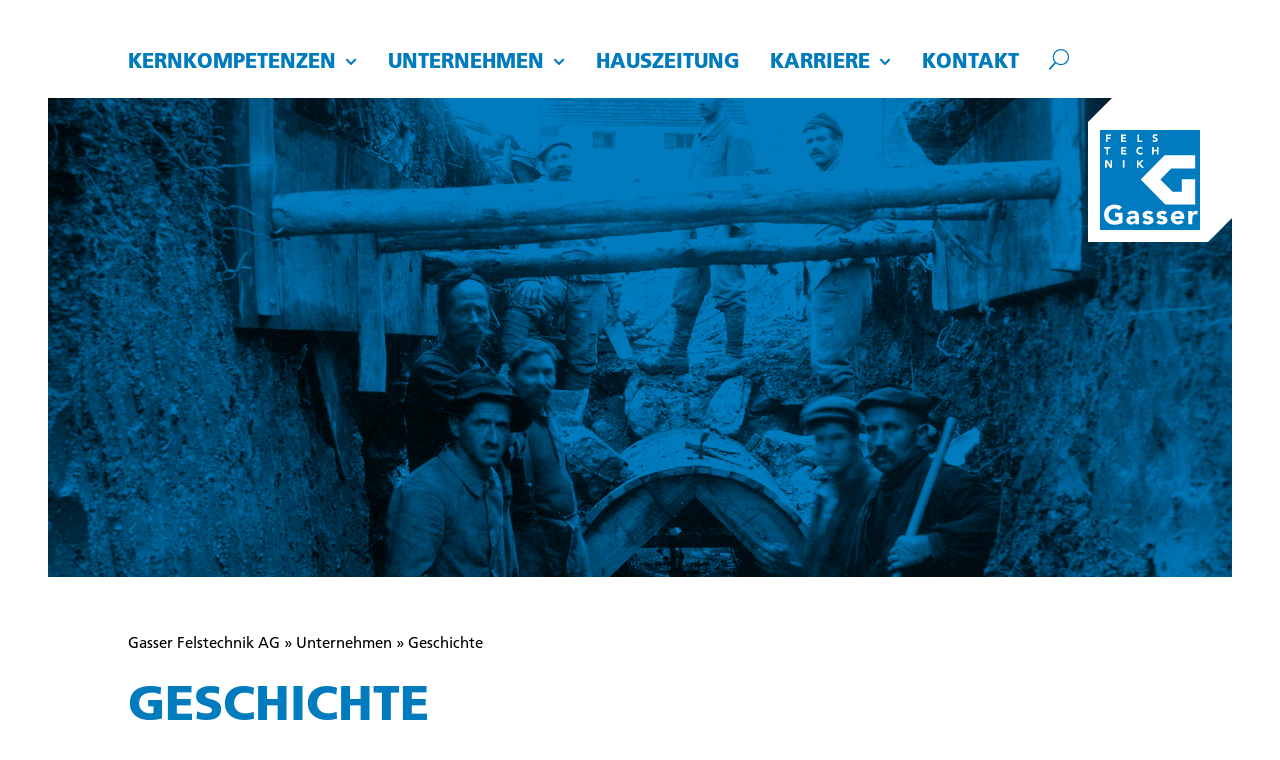

--- FILE ---
content_type: text/html; charset=UTF-8
request_url: https://www.felstechnik.ch/unternehmen/geschichte/
body_size: 36075
content:
<!DOCTYPE html>
<html lang="de">
<head>
	<meta charset="UTF-8" />
<meta http-equiv="X-UA-Compatible" content="IE=edge">
	<link rel="pingback" href="https://www.felstechnik.ch/xmlrpc.php" />

	<script type="text/javascript">
		document.documentElement.className = 'js';
	</script>

	<meta name='robots' content='index, follow, max-image-preview:large, max-snippet:-1, max-video-preview:-1' />
<script type="text/javascript">
			let jqueryParams=[],jQuery=function(r){return jqueryParams=[...jqueryParams,r],jQuery},$=function(r){return jqueryParams=[...jqueryParams,r],$};window.jQuery=jQuery,window.$=jQuery;let customHeadScripts=!1;jQuery.fn=jQuery.prototype={},$.fn=jQuery.prototype={},jQuery.noConflict=function(r){if(window.jQuery)return jQuery=window.jQuery,$=window.jQuery,customHeadScripts=!0,jQuery.noConflict},jQuery.ready=function(r){jqueryParams=[...jqueryParams,r]},$.ready=function(r){jqueryParams=[...jqueryParams,r]},jQuery.load=function(r){jqueryParams=[...jqueryParams,r]},$.load=function(r){jqueryParams=[...jqueryParams,r]},jQuery.fn.ready=function(r){jqueryParams=[...jqueryParams,r]},$.fn.ready=function(r){jqueryParams=[...jqueryParams,r]};</script>
	<!-- This site is optimized with the Yoast SEO plugin v25.5 - https://yoast.com/wordpress/plugins/seo/ -->
	<title>Geschichte - Gasser Felstechnik</title>
	<link rel="canonical" href="https://www.felstechnik.ch/unternehmen/geschichte/" />
	<meta property="og:locale" content="de_DE" />
	<meta property="og:type" content="article" />
	<meta property="og:title" content="Geschichte - Gasser Felstechnik" />
	<meta property="og:description" content="Über 100 Jahre Vom Dorfbaumeister zur marktführenden Spezialunternehmung in der Felstechnik. Die hundertjährige Historie der Gasser Felstechnik AG ist nahe mit der Gemeinde Lungern und ihrer gebirgigen Umgebung verbunden. Der Fels prägte die Firma und die Menschen seit Beginn. Das ist naheliegend. Und doch vermag die Geschichte zu überraschen: Wie konnte das KMU mit Wachstumsraten [&hellip;]" />
	<meta property="og:url" content="https://www.felstechnik.ch/unternehmen/geschichte/" />
	<meta property="og:site_name" content="Gasser Felstechnik" />
	<meta property="article:publisher" content="https://www.facebook.com/felstechnik/" />
	<meta property="article:modified_time" content="2023-10-31T13:00:43+00:00" />
	<meta property="og:image" content="https://www.felstechnik.ch/wp-content/uploads/2022/04/Die_Anfaenge_02_2.jpg" />
	<meta property="og:image:width" content="1920" />
	<meta property="og:image:height" content="885" />
	<meta property="og:image:type" content="image/jpeg" />
	<meta name="twitter:card" content="summary_large_image" />
	<script type="application/ld+json" class="yoast-schema-graph">{"@context":"https://schema.org","@graph":[{"@type":"WebPage","@id":"https://www.felstechnik.ch/unternehmen/geschichte/","url":"https://www.felstechnik.ch/unternehmen/geschichte/","name":"Geschichte - Gasser Felstechnik","isPartOf":{"@id":"https://www.felstechnik.ch/#website"},"primaryImageOfPage":{"@id":"https://www.felstechnik.ch/unternehmen/geschichte/#primaryimage"},"image":{"@id":"https://www.felstechnik.ch/unternehmen/geschichte/#primaryimage"},"thumbnailUrl":"https://www.felstechnik.ch/wp-content/uploads/2022/04/Die_Anfaenge_02_2.jpg","datePublished":"2014-01-21T11:57:28+00:00","dateModified":"2023-10-31T13:00:43+00:00","breadcrumb":{"@id":"https://www.felstechnik.ch/unternehmen/geschichte/#breadcrumb"},"inLanguage":"de","potentialAction":[{"@type":"ReadAction","target":["https://www.felstechnik.ch/unternehmen/geschichte/"]}]},{"@type":"ImageObject","inLanguage":"de","@id":"https://www.felstechnik.ch/unternehmen/geschichte/#primaryimage","url":"https://www.felstechnik.ch/wp-content/uploads/2022/04/Die_Anfaenge_02_2.jpg","contentUrl":"https://www.felstechnik.ch/wp-content/uploads/2022/04/Die_Anfaenge_02_2.jpg","width":1920,"height":885,"caption":"Von den Anfängen"},{"@type":"BreadcrumbList","@id":"https://www.felstechnik.ch/unternehmen/geschichte/#breadcrumb","itemListElement":[{"@type":"ListItem","position":1,"name":"Gasser Felstechnik AG","item":"https://www.felstechnik.ch/"},{"@type":"ListItem","position":2,"name":"Unternehmen","item":"https://www.felstechnik.ch/unternehmen/"},{"@type":"ListItem","position":3,"name":"Geschichte"}]},{"@type":"WebSite","@id":"https://www.felstechnik.ch/#website","url":"https://www.felstechnik.ch/","name":"Gasser Felstechnik","description":"Zusammen versetzen wir Berge.","publisher":{"@id":"https://www.felstechnik.ch/#organization"},"potentialAction":[{"@type":"SearchAction","target":{"@type":"EntryPoint","urlTemplate":"https://www.felstechnik.ch/?s={search_term_string}"},"query-input":{"@type":"PropertyValueSpecification","valueRequired":true,"valueName":"search_term_string"}}],"inLanguage":"de"},{"@type":"Organization","@id":"https://www.felstechnik.ch/#organization","name":"Gasser Felstechnik","url":"https://www.felstechnik.ch/","logo":{"@type":"ImageObject","inLanguage":"de","@id":"https://www.felstechnik.ch/#/schema/logo/image/","url":"https://www.felstechnik.ch/wp-content/uploads/2018/06/Gasser_Felstechnik_AG_Web_RGB.png","contentUrl":"https://www.felstechnik.ch/wp-content/uploads/2018/06/Gasser_Felstechnik_AG_Web_RGB.png","width":120,"height":120,"caption":"Gasser Felstechnik"},"image":{"@id":"https://www.felstechnik.ch/#/schema/logo/image/"},"sameAs":["https://www.facebook.com/felstechnik/","https://www.instagram.com/felstechnik/","https://www.linkedin.com/company/gasser-felstechnik-ag","https://www.youtube.com/@felstechnik","https://de.wikipedia.org/wiki/Gasser_Felstechnik"]}]}</script>
	<!-- / Yoast SEO plugin. -->


<link rel="alternate" type="application/rss+xml" title="Gasser Felstechnik &raquo; Feed" href="https://www.felstechnik.ch/feed/" />
<link rel="alternate" type="application/rss+xml" title="Gasser Felstechnik &raquo; Kommentar-Feed" href="https://www.felstechnik.ch/comments/feed/" />
<meta content="Divi Powerful Child Theme v.1.0.1" name="generator"/><link rel='stylesheet' id='wp-block-library-css' href='https://www.felstechnik.ch/wp-includes/css/dist/block-library/style.min.css?ver=6.8.3' type='text/css' media='all' />
<style id='wp-block-library-theme-inline-css' type='text/css'>
.wp-block-audio :where(figcaption){color:#555;font-size:13px;text-align:center}.is-dark-theme .wp-block-audio :where(figcaption){color:#ffffffa6}.wp-block-audio{margin:0 0 1em}.wp-block-code{border:1px solid #ccc;border-radius:4px;font-family:Menlo,Consolas,monaco,monospace;padding:.8em 1em}.wp-block-embed :where(figcaption){color:#555;font-size:13px;text-align:center}.is-dark-theme .wp-block-embed :where(figcaption){color:#ffffffa6}.wp-block-embed{margin:0 0 1em}.blocks-gallery-caption{color:#555;font-size:13px;text-align:center}.is-dark-theme .blocks-gallery-caption{color:#ffffffa6}:root :where(.wp-block-image figcaption){color:#555;font-size:13px;text-align:center}.is-dark-theme :root :where(.wp-block-image figcaption){color:#ffffffa6}.wp-block-image{margin:0 0 1em}.wp-block-pullquote{border-bottom:4px solid;border-top:4px solid;color:currentColor;margin-bottom:1.75em}.wp-block-pullquote cite,.wp-block-pullquote footer,.wp-block-pullquote__citation{color:currentColor;font-size:.8125em;font-style:normal;text-transform:uppercase}.wp-block-quote{border-left:.25em solid;margin:0 0 1.75em;padding-left:1em}.wp-block-quote cite,.wp-block-quote footer{color:currentColor;font-size:.8125em;font-style:normal;position:relative}.wp-block-quote:where(.has-text-align-right){border-left:none;border-right:.25em solid;padding-left:0;padding-right:1em}.wp-block-quote:where(.has-text-align-center){border:none;padding-left:0}.wp-block-quote.is-large,.wp-block-quote.is-style-large,.wp-block-quote:where(.is-style-plain){border:none}.wp-block-search .wp-block-search__label{font-weight:700}.wp-block-search__button{border:1px solid #ccc;padding:.375em .625em}:where(.wp-block-group.has-background){padding:1.25em 2.375em}.wp-block-separator.has-css-opacity{opacity:.4}.wp-block-separator{border:none;border-bottom:2px solid;margin-left:auto;margin-right:auto}.wp-block-separator.has-alpha-channel-opacity{opacity:1}.wp-block-separator:not(.is-style-wide):not(.is-style-dots){width:100px}.wp-block-separator.has-background:not(.is-style-dots){border-bottom:none;height:1px}.wp-block-separator.has-background:not(.is-style-wide):not(.is-style-dots){height:2px}.wp-block-table{margin:0 0 1em}.wp-block-table td,.wp-block-table th{word-break:normal}.wp-block-table :where(figcaption){color:#555;font-size:13px;text-align:center}.is-dark-theme .wp-block-table :where(figcaption){color:#ffffffa6}.wp-block-video :where(figcaption){color:#555;font-size:13px;text-align:center}.is-dark-theme .wp-block-video :where(figcaption){color:#ffffffa6}.wp-block-video{margin:0 0 1em}:root :where(.wp-block-template-part.has-background){margin-bottom:0;margin-top:0;padding:1.25em 2.375em}
</style>
<style id='safe-svg-svg-icon-style-inline-css' type='text/css'>
.safe-svg-cover{text-align:center}.safe-svg-cover .safe-svg-inside{display:inline-block;max-width:100%}.safe-svg-cover svg{fill:currentColor;height:100%;max-height:100%;max-width:100%;width:100%}

</style>
<style id='global-styles-inline-css' type='text/css'>
:root{--wp--preset--aspect-ratio--square: 1;--wp--preset--aspect-ratio--4-3: 4/3;--wp--preset--aspect-ratio--3-4: 3/4;--wp--preset--aspect-ratio--3-2: 3/2;--wp--preset--aspect-ratio--2-3: 2/3;--wp--preset--aspect-ratio--16-9: 16/9;--wp--preset--aspect-ratio--9-16: 9/16;--wp--preset--color--black: #000000;--wp--preset--color--cyan-bluish-gray: #abb8c3;--wp--preset--color--white: #ffffff;--wp--preset--color--pale-pink: #f78da7;--wp--preset--color--vivid-red: #cf2e2e;--wp--preset--color--luminous-vivid-orange: #ff6900;--wp--preset--color--luminous-vivid-amber: #fcb900;--wp--preset--color--light-green-cyan: #7bdcb5;--wp--preset--color--vivid-green-cyan: #00d084;--wp--preset--color--pale-cyan-blue: #8ed1fc;--wp--preset--color--vivid-cyan-blue: #0693e3;--wp--preset--color--vivid-purple: #9b51e0;--wp--preset--gradient--vivid-cyan-blue-to-vivid-purple: linear-gradient(135deg,rgba(6,147,227,1) 0%,rgb(155,81,224) 100%);--wp--preset--gradient--light-green-cyan-to-vivid-green-cyan: linear-gradient(135deg,rgb(122,220,180) 0%,rgb(0,208,130) 100%);--wp--preset--gradient--luminous-vivid-amber-to-luminous-vivid-orange: linear-gradient(135deg,rgba(252,185,0,1) 0%,rgba(255,105,0,1) 100%);--wp--preset--gradient--luminous-vivid-orange-to-vivid-red: linear-gradient(135deg,rgba(255,105,0,1) 0%,rgb(207,46,46) 100%);--wp--preset--gradient--very-light-gray-to-cyan-bluish-gray: linear-gradient(135deg,rgb(238,238,238) 0%,rgb(169,184,195) 100%);--wp--preset--gradient--cool-to-warm-spectrum: linear-gradient(135deg,rgb(74,234,220) 0%,rgb(151,120,209) 20%,rgb(207,42,186) 40%,rgb(238,44,130) 60%,rgb(251,105,98) 80%,rgb(254,248,76) 100%);--wp--preset--gradient--blush-light-purple: linear-gradient(135deg,rgb(255,206,236) 0%,rgb(152,150,240) 100%);--wp--preset--gradient--blush-bordeaux: linear-gradient(135deg,rgb(254,205,165) 0%,rgb(254,45,45) 50%,rgb(107,0,62) 100%);--wp--preset--gradient--luminous-dusk: linear-gradient(135deg,rgb(255,203,112) 0%,rgb(199,81,192) 50%,rgb(65,88,208) 100%);--wp--preset--gradient--pale-ocean: linear-gradient(135deg,rgb(255,245,203) 0%,rgb(182,227,212) 50%,rgb(51,167,181) 100%);--wp--preset--gradient--electric-grass: linear-gradient(135deg,rgb(202,248,128) 0%,rgb(113,206,126) 100%);--wp--preset--gradient--midnight: linear-gradient(135deg,rgb(2,3,129) 0%,rgb(40,116,252) 100%);--wp--preset--font-size--small: 13px;--wp--preset--font-size--medium: 20px;--wp--preset--font-size--large: 36px;--wp--preset--font-size--x-large: 42px;--wp--preset--spacing--20: 0.44rem;--wp--preset--spacing--30: 0.67rem;--wp--preset--spacing--40: 1rem;--wp--preset--spacing--50: 1.5rem;--wp--preset--spacing--60: 2.25rem;--wp--preset--spacing--70: 3.38rem;--wp--preset--spacing--80: 5.06rem;--wp--preset--shadow--natural: 6px 6px 9px rgba(0, 0, 0, 0.2);--wp--preset--shadow--deep: 12px 12px 50px rgba(0, 0, 0, 0.4);--wp--preset--shadow--sharp: 6px 6px 0px rgba(0, 0, 0, 0.2);--wp--preset--shadow--outlined: 6px 6px 0px -3px rgba(255, 255, 255, 1), 6px 6px rgba(0, 0, 0, 1);--wp--preset--shadow--crisp: 6px 6px 0px rgba(0, 0, 0, 1);}:root { --wp--style--global--content-size: 823px;--wp--style--global--wide-size: 1080px; }:where(body) { margin: 0; }.wp-site-blocks > .alignleft { float: left; margin-right: 2em; }.wp-site-blocks > .alignright { float: right; margin-left: 2em; }.wp-site-blocks > .aligncenter { justify-content: center; margin-left: auto; margin-right: auto; }:where(.is-layout-flex){gap: 0.5em;}:where(.is-layout-grid){gap: 0.5em;}.is-layout-flow > .alignleft{float: left;margin-inline-start: 0;margin-inline-end: 2em;}.is-layout-flow > .alignright{float: right;margin-inline-start: 2em;margin-inline-end: 0;}.is-layout-flow > .aligncenter{margin-left: auto !important;margin-right: auto !important;}.is-layout-constrained > .alignleft{float: left;margin-inline-start: 0;margin-inline-end: 2em;}.is-layout-constrained > .alignright{float: right;margin-inline-start: 2em;margin-inline-end: 0;}.is-layout-constrained > .aligncenter{margin-left: auto !important;margin-right: auto !important;}.is-layout-constrained > :where(:not(.alignleft):not(.alignright):not(.alignfull)){max-width: var(--wp--style--global--content-size);margin-left: auto !important;margin-right: auto !important;}.is-layout-constrained > .alignwide{max-width: var(--wp--style--global--wide-size);}body .is-layout-flex{display: flex;}.is-layout-flex{flex-wrap: wrap;align-items: center;}.is-layout-flex > :is(*, div){margin: 0;}body .is-layout-grid{display: grid;}.is-layout-grid > :is(*, div){margin: 0;}body{padding-top: 0px;padding-right: 0px;padding-bottom: 0px;padding-left: 0px;}:root :where(.wp-element-button, .wp-block-button__link){background-color: #32373c;border-width: 0;color: #fff;font-family: inherit;font-size: inherit;line-height: inherit;padding: calc(0.667em + 2px) calc(1.333em + 2px);text-decoration: none;}.has-black-color{color: var(--wp--preset--color--black) !important;}.has-cyan-bluish-gray-color{color: var(--wp--preset--color--cyan-bluish-gray) !important;}.has-white-color{color: var(--wp--preset--color--white) !important;}.has-pale-pink-color{color: var(--wp--preset--color--pale-pink) !important;}.has-vivid-red-color{color: var(--wp--preset--color--vivid-red) !important;}.has-luminous-vivid-orange-color{color: var(--wp--preset--color--luminous-vivid-orange) !important;}.has-luminous-vivid-amber-color{color: var(--wp--preset--color--luminous-vivid-amber) !important;}.has-light-green-cyan-color{color: var(--wp--preset--color--light-green-cyan) !important;}.has-vivid-green-cyan-color{color: var(--wp--preset--color--vivid-green-cyan) !important;}.has-pale-cyan-blue-color{color: var(--wp--preset--color--pale-cyan-blue) !important;}.has-vivid-cyan-blue-color{color: var(--wp--preset--color--vivid-cyan-blue) !important;}.has-vivid-purple-color{color: var(--wp--preset--color--vivid-purple) !important;}.has-black-background-color{background-color: var(--wp--preset--color--black) !important;}.has-cyan-bluish-gray-background-color{background-color: var(--wp--preset--color--cyan-bluish-gray) !important;}.has-white-background-color{background-color: var(--wp--preset--color--white) !important;}.has-pale-pink-background-color{background-color: var(--wp--preset--color--pale-pink) !important;}.has-vivid-red-background-color{background-color: var(--wp--preset--color--vivid-red) !important;}.has-luminous-vivid-orange-background-color{background-color: var(--wp--preset--color--luminous-vivid-orange) !important;}.has-luminous-vivid-amber-background-color{background-color: var(--wp--preset--color--luminous-vivid-amber) !important;}.has-light-green-cyan-background-color{background-color: var(--wp--preset--color--light-green-cyan) !important;}.has-vivid-green-cyan-background-color{background-color: var(--wp--preset--color--vivid-green-cyan) !important;}.has-pale-cyan-blue-background-color{background-color: var(--wp--preset--color--pale-cyan-blue) !important;}.has-vivid-cyan-blue-background-color{background-color: var(--wp--preset--color--vivid-cyan-blue) !important;}.has-vivid-purple-background-color{background-color: var(--wp--preset--color--vivid-purple) !important;}.has-black-border-color{border-color: var(--wp--preset--color--black) !important;}.has-cyan-bluish-gray-border-color{border-color: var(--wp--preset--color--cyan-bluish-gray) !important;}.has-white-border-color{border-color: var(--wp--preset--color--white) !important;}.has-pale-pink-border-color{border-color: var(--wp--preset--color--pale-pink) !important;}.has-vivid-red-border-color{border-color: var(--wp--preset--color--vivid-red) !important;}.has-luminous-vivid-orange-border-color{border-color: var(--wp--preset--color--luminous-vivid-orange) !important;}.has-luminous-vivid-amber-border-color{border-color: var(--wp--preset--color--luminous-vivid-amber) !important;}.has-light-green-cyan-border-color{border-color: var(--wp--preset--color--light-green-cyan) !important;}.has-vivid-green-cyan-border-color{border-color: var(--wp--preset--color--vivid-green-cyan) !important;}.has-pale-cyan-blue-border-color{border-color: var(--wp--preset--color--pale-cyan-blue) !important;}.has-vivid-cyan-blue-border-color{border-color: var(--wp--preset--color--vivid-cyan-blue) !important;}.has-vivid-purple-border-color{border-color: var(--wp--preset--color--vivid-purple) !important;}.has-vivid-cyan-blue-to-vivid-purple-gradient-background{background: var(--wp--preset--gradient--vivid-cyan-blue-to-vivid-purple) !important;}.has-light-green-cyan-to-vivid-green-cyan-gradient-background{background: var(--wp--preset--gradient--light-green-cyan-to-vivid-green-cyan) !important;}.has-luminous-vivid-amber-to-luminous-vivid-orange-gradient-background{background: var(--wp--preset--gradient--luminous-vivid-amber-to-luminous-vivid-orange) !important;}.has-luminous-vivid-orange-to-vivid-red-gradient-background{background: var(--wp--preset--gradient--luminous-vivid-orange-to-vivid-red) !important;}.has-very-light-gray-to-cyan-bluish-gray-gradient-background{background: var(--wp--preset--gradient--very-light-gray-to-cyan-bluish-gray) !important;}.has-cool-to-warm-spectrum-gradient-background{background: var(--wp--preset--gradient--cool-to-warm-spectrum) !important;}.has-blush-light-purple-gradient-background{background: var(--wp--preset--gradient--blush-light-purple) !important;}.has-blush-bordeaux-gradient-background{background: var(--wp--preset--gradient--blush-bordeaux) !important;}.has-luminous-dusk-gradient-background{background: var(--wp--preset--gradient--luminous-dusk) !important;}.has-pale-ocean-gradient-background{background: var(--wp--preset--gradient--pale-ocean) !important;}.has-electric-grass-gradient-background{background: var(--wp--preset--gradient--electric-grass) !important;}.has-midnight-gradient-background{background: var(--wp--preset--gradient--midnight) !important;}.has-small-font-size{font-size: var(--wp--preset--font-size--small) !important;}.has-medium-font-size{font-size: var(--wp--preset--font-size--medium) !important;}.has-large-font-size{font-size: var(--wp--preset--font-size--large) !important;}.has-x-large-font-size{font-size: var(--wp--preset--font-size--x-large) !important;}
:where(.wp-block-post-template.is-layout-flex){gap: 1.25em;}:where(.wp-block-post-template.is-layout-grid){gap: 1.25em;}
:where(.wp-block-columns.is-layout-flex){gap: 2em;}:where(.wp-block-columns.is-layout-grid){gap: 2em;}
:root :where(.wp-block-pullquote){font-size: 1.5em;line-height: 1.6;}
</style>
<link rel='stylesheet' id='baguettebox-css-css' href='https://www.felstechnik.ch/wp-content/plugins/gallery-block-lightbox/dist/baguetteBox.min.css?ver=1.12.0' type='text/css' media='all' />
<link rel='stylesheet' id='mc4wp-form-basic-css' href='https://www.felstechnik.ch/wp-content/plugins/mailchimp-for-wp/assets/css/form-basic.css?ver=4.10.6' type='text/css' media='all' />
<link rel='stylesheet' id='divi-style-parent-css' href='https://www.felstechnik.ch/wp-content/themes/Divi/style.min.css?ver=4.27.4' type='text/css' media='all' />
<link rel='stylesheet' id='divi-dynamic-late-css' href='https://www.felstechnik.ch/wp-content/et-cache/28/et-divi-dynamic-tb-55500-28-late.css?ver=1768219940' type='text/css' media='all' />
<link rel='stylesheet' id='divi-dynamic-css' href='https://www.felstechnik.ch/wp-content/et-cache/28/et-divi-dynamic-tb-55500-28.css?ver=1768219940' type='text/css' media='all' />
<link rel='stylesheet' id='revslider-divi-styles-css' href='https://www.felstechnik.ch/wp-content/plugins/revslider/admin/includes/shortcode_generator/divi/styles/style.min.css?ver=1.0.0' type='text/css' media='all' />
<link rel='stylesheet' id='divi-powerful-plugin-main-css-css' href='https://www.felstechnik.ch/wp-content/plugins/Divi-Powerful-Plugin/css/main.css?ver=1.2.5' type='text/css' media='all' />
<link rel='stylesheet' id='divi-powerful-main-css-css' href='https://www.felstechnik.ch/wp-content/themes/Divi-Powerful/dp-assets/css/main.css?ver=1.0.1.4' type='text/css' media='all' />
<link rel='stylesheet' id='divi-powerful-single-blog-css-css' href='https://www.felstechnik.ch/wp-content/themes/Divi-Powerful/dp-assets/css/single-blog.css?ver=1.0.1.4' type='text/css' media='all' />
<link rel='stylesheet' id='divi-powerful-archive-category-page-blog-css-css' href='https://www.felstechnik.ch/wp-content/themes/Divi-Powerful/dp-assets/archive-blog/overlay-2-col-featured-overlay-sidebar.css?ver=1.0.1.4' type='text/css' media='all' />
<link rel='stylesheet' id='divi-style-css' href='https://www.felstechnik.ch/wp-content/themes/Divi-Powerful/style.css?ver=1698414719' type='text/css' media='all' />
<link rel='stylesheet' id='child-theme-css' href='https://www.felstechnik.ch/wp-content/themes/Divi-Powerful/style.css?ver=1698414719' type='text/css' media='all' />
<script type="text/javascript" src="https://www.felstechnik.ch/wp-includes/js/jquery/jquery.min.js?ver=3.7.1" id="jquery-core-js"></script>
<script type="text/javascript" src="https://www.felstechnik.ch/wp-includes/js/jquery/jquery-migrate.min.js?ver=3.4.1" id="jquery-migrate-js"></script>
<script type="text/javascript" id="jquery-js-after">
/* <![CDATA[ */
jqueryParams.length&&$.each(jqueryParams,function(e,r){if("function"==typeof r){var n=String(r);n.replace("$","jQuery");var a=new Function("return "+n)();$(document).ready(a)}});
/* ]]> */
</script>
<script type="text/javascript" id="tt4b_ajax_script-js-extra">
/* <![CDATA[ */
var tt4b_script_vars = {"pixel_code":"CSBM453C77U33SRLM610","currency":"","country":"CH","advanced_matching":"1"};
/* ]]> */
</script>
<script type="text/javascript" src="https://www.felstechnik.ch/wp-content/plugins/tiktok-for-business/admin/js/ajaxSnippet.js?ver=v1" id="tt4b_ajax_script-js"></script>
<link rel="https://api.w.org/" href="https://www.felstechnik.ch/wp-json/" /><link rel="alternate" title="JSON" type="application/json" href="https://www.felstechnik.ch/wp-json/wp/v2/pages/28" /><link rel="EditURI" type="application/rsd+xml" title="RSD" href="https://www.felstechnik.ch/xmlrpc.php?rsd" />
<meta name="generator" content="WordPress 6.8.3" />
<link rel='shortlink' href='https://www.felstechnik.ch/?p=28' />
<link rel="alternate" title="oEmbed (JSON)" type="application/json+oembed" href="https://www.felstechnik.ch/wp-json/oembed/1.0/embed?url=https%3A%2F%2Fwww.felstechnik.ch%2Funternehmen%2Fgeschichte%2F" />
<link rel="alternate" title="oEmbed (XML)" type="text/xml+oembed" href="https://www.felstechnik.ch/wp-json/oembed/1.0/embed?url=https%3A%2F%2Fwww.felstechnik.ch%2Funternehmen%2Fgeschichte%2F&#038;format=xml" />
	
	<style type="text/css"> 		body.free-vertical-navigation-body-tag .free-hamburger-icon .mobile_menu_bar:before { color: #505cfd; }
		.free-vertical-navigation-background-overlay { background-color: rgba(255,255,255,0.85); }
		.free-vertical-navigation, .free-vertical-navigation-wrapper { max-width: 250px!important; width: 100%!important; }
		.free-vertical-navigation .fullwidth-menu-nav>ul>li>ul.sub-menu { left: 250px; }
		.free-vertical-navigation .fullwidth-menu-nav>ul>li.et-reverse-direction-nav>ul.sub-menu { left: auto; right: 250px; }
		
		.free-vertical-navigation-menu-hover-1 .free-vertical-navigation nav>ul>li>a:before,
			.free-vertical-navigation-menu-hover-2 .free-vertical-navigation nav>ul>li>a:before,
				.free-vertical-navigation-menu-hover-3 .free-vertical-navigation nav>ul>li:hover>a,
					.free-vertical-navigation-menu-hover-4 .free-vertical-navigation nav>ul>li>a:before {
			background-color: #505cfd!important;
		}
		body.free-vertical-navigation-custom-menu-hover .free-vertical-navigation nav>ul>li:hover>a {
			color: #ffffff!important;
		}
		
		@media screen and (min-width: 981px) {
			html.et-fb-root-ancestor:not(.et-fb-preview--wireframe) .free-vertical-navigation {
				margin-left: -250px!important;
			}
			html.et-fb-root-ancestor:not(.et-fb-preview--wireframe) body.free-vertical-navigation-body-tag.et-db.et-bfb>article #page-container-bfb .et-fb-post-content,
				html.et-fb-root-ancestor:not(.et-fb-preview--wireframe) body.free-vertical-navigation-body-tag .et-fb-post-content {
				margin-left: 250px!important;
			}
			html.et-fb-root-ancestor:not(.et-fb-preview--wireframe) body.free-vertical-navigation-body-tag.et-db.et-bfb>article #page-container-bfb .et-fb-post-content .free-vertical-navigation {
				position: relative!important;
				float: left !important;
			}
		}
		
				
			@media screen and (min-width: 1140px) {
				html.et-fb-root-ancestor:not(.et-fb-preview--wireframe) .free-vertical-navigation-breakpoint-show {
					opacity: 0.5!important;
				}
				html:not(.et-fb-root-ancestor) .free-vertical-navigation {
					position: fixed!important;
					left: 0;
				}
				html:not(.et-fb-root-ancestor) .free-vertical-navigation-wrapper .free-vertical-navigation {
					position: relative!important;
				}
				html:not(.et-fb-root-ancestor):not(.et-fb-preview--wireframe) body.free-vertical-navigation-body-tag #et-main-area,
					body.free-vertical-navigation-body-tag .free-dp-plugin-header {
					margin-left: 250px!important;
				}
				html:not(.et-fb-root-ancestor) .free-vertical-navigation-breakpoint-show {
					display: none!important;
				}
				.free-vertical-navigation-background-overlay {
					display: none!important;
				}
				.free-vertical-navigation-wrapper:not(.free-menu-collapsible-wrapper) {
					box-shadow: none!important;
				}
			}
			@media screen and (max-width: 1139px) {
				html.et-fb-root-ancestor:not(.et-fb-preview--wireframe) .free-vertical-navigation-breakpoint-hide,
					html.et-fb-root-ancestor:not(.et-fb-preview--wireframe) .free-vertical-navigation {
					opacity: 0.5!important;
				}
				html:not(.et-fb-root-ancestor) .free-vertical-navigation {
					transform: translateX(-100%);
				}
				html:not(.et-fb-root-ancestor) .free-vertical-navigation-wrapper .free-vertical-navigation {
					transform: translateX(0%);
				}
				body:not(.free-vertical-navigation-overlay-show) .free-vertical-navigation-wrapper {
					box-shadow: none!important;
				}
			}
			
				
			@media screen and (max-width: 1139px) {
		
						html:not(.et-fb-root-ancestor) .free-vertical-navigation-breakpoint-hide {
					display: none!important;
				}
				body.free-vertical-navigation-overlay-left .free-vertical-navigation-wrapper {
					transform: translateX(-100%);
					transition: all 0.5s ease;
				}
				body.free-vertical-navigation-overlay-right .free-vertical-navigation-wrapper {
					transform: translateX(100%);
					left: auto;
					right: 0;
					transition: all 0.5s ease;
				}
		
				
			}
			
				
	</style> 		<style type="text/css"> #main-content .et_pb_widget, #main-content .et_pb_widget a { color:#000000!important; }#main-content .et_pb_widget a:hover { opacity: 0.65!important; }				.free-sidebar-custom-style #main-content .widgettitle {							color: #000000!important;						text-transform: none!important;			font-size: 17px!important;			font-weight: 700!important;		}		.free-sidebar-custom-style #main-content .et_pb_widget li.cat-item a:before {			border-color: #f5f5f5!important;		}							.free-sidebar-style-1 #main-content .widgettitle:after, .free-sidebar-style-2 #main-content .widgettitle,			.free-sidebar-style-4 #main-content .widgettitle, .free-sidebar-style-5 #main-content .widgettitle {			background: #f5f5f5!important;		}								@media screen and (min-width: 981px) {					#main-header, #top-header { display: none!important; }					#page-container { padding-top: 0!important; margin-top: 0!important; }				}							#main-footer { display: none!important; }						.et_pb_section .free-search-outer .et-search-form input {				color: #007bbe!important;			}			.et_pb_section .free-search-outer .et-search-form input::-webkit-input-placeholder {				color: #007bbe!important;			}			.et_pb_section .free-search-outer .et-search-form input:-moz-placeholder { /* Firefox 18- */				color: #007bbe!important;			}			.et_pb_section .free-search-outer .et-search-form input::-moz-placeholder {  /* Firefox 19+ */				color: #007bbe!important;			}			.et_pb_section .free-search-outer .et-search-form input:-ms-input-placeholder {  				color: #007bbe!important;			}			.et_pb_section span.free-search-close:after {				color: #007bbe!important;			}							.free-blog-post-header-custom .free-dp-blog-1 .free-blog-post-header-content {			padding-top: 42px!important;			padding-bottom: 100px!important;			max-width: 700px!important;		}		@media screen and (max-width: 980px) {			.free-blog-post-header-custom .free-dp-blog-1 .free-blog-post-header-content {				padding-top: 42px!important;				padding-bottom: 100px!important;			}		}		.free-blog-post-header-custom .free-dp-blog-1 .free-blog-post-header-content .entry-title {			text-transform: none!important;			font-weight: 700!important;		}		.free-blog-post-header-custom .free-dp-blog-1 .free-blog-post-header-content .post-meta {			text-transform: none!important;		}		.free-blog-post-header-custom .free-dp-blog-1 .free-blog-post-header-featured {			filter: blur(0px)!important;			-webkit-filter: blur(0px)!important;		}		.free-blog-post-header-custom .free-dp-blog-1 .free-blog-post-header-featured-scale {			transform: scale(1.0)!important;		}				@media screen and (min-width: 622px) {			.free-blog-post-header-custom .free-dp-blog-1 .free-blog-post-header-content .entry-title {				font-size: 38px!important;			}		}								.free-blog-post-featured-image-custom .free-dp-blog-1 .free-blog-post-featured>* {			margin-top: -0px!important;			border: 0px solid #FFF!important;		}							.free-dp-blog-1 .free-blog-related-posts-background-color {				background: #ffffff!important;			}						.free-dp-blog-1 .free-blog-related-posts .free-blog-related-posts-title h2 {				color: #000000!important;			}					.free-archive-blog .free-background-main-color, .free-archive-blog .free-background-category-main-color a {			background-color: #007bbe!important;		}		.free-archive-blog .free-text-main-color, .free-archive-blog .free-text-category-main-color a {			color: #007bbe!important;		}						.free-archive-blog-pagination-style-1 .free-archive-blog-pagination li.active,			.free-archive-blog-pagination-style-2 .free-archive-blog-pagination li.active,				.free-archive-blog-pagination-style-3 .free-archive-blog-pagination li.active,					.free-archive-blog-pagination-style-4 .free-archive-blog-pagination .free-next-link-wrapper,						.free-archive-blog-pagination-style-5 .free-archive-blog-pagination .free-next-link-wrapper {			background: #007bbe!important;		}		.free-archive-blog-pagination-style-2 .free-archive-blog-pagination li,			.free-archive-blog-pagination-style-3 .free-archive-blog-pagination li.active,				.free-archive-blog-pagination-style-4 .free-archive-blog-pagination li.active,					.free-archive-blog-pagination-style-5 .free-archive-blog-pagination li.active:after {			border-color: #007bbe!important;		}							body.free-body-show-popup:not(.et-fb) {				overflow: hidden!important;			}			body.free-body-show-popup:not(.et-fb) #page-container, body:not(.et-fb) #free-global-popup.free-show-popup .et_pb_section {				overflow-y: scroll!important;			}								#free-global-popup .et_pb_section {				cursor: pointer!important;			}			#free-global-popup .et_pb_section .et_pb_row:not(.free-global-popup-close-wrapper) {				cursor: auto!important;			}					.free-last-menu-item-button #main-header #top-menu>li:last-child>a, .free-last-menu-item-button #main-header #mobile_menu>li:last-child>a, .free-last-menu-item-button .et_slide_in_menu_container #mobile_menu_slide>li:last-child>a,			#main-header #top-menu>li.free-menu-button>a, #main-header #mobile_menu>li.free-menu-button>a, .et_slide_in_menu_container #mobile_menu_slide>li.free-menu-button>a,				.free-last-menu-item-button.free-body-summary-cart-search-menu .free-header-menu .et_mobile_menu>li:nth-last-child(4)>a,					.free-last-menu-item-button.free-body-summary-search-menu .free-header-menu .et_mobile_menu>li:nth-last-child(3)>a,						.free-last-menu-item-button.free-body-summary-cart-menu .free-header-menu .et_mobile_menu>li:nth-last-child(2)>a,							.free-last-menu-item-button.free-body-summary-none-menu .free-header-menu .et_mobile_menu>li:last-child>a,								.free-header-menu .et_mobile_menu>li.free-menu-button>a {			font-size: 12px!important;			letter-spacing: 0px!important;			border-radius: 100px!important;			padding: 11px 16px!important;			font-weight: 400!important;			text-transform: none!important;			background-color: #007bbe!important;			color: #ffffff!important;			border-color: #007bbe!important;			transition: all 0.35s ease;		}		.free-last-menu-item-button.free-body-summary-cart-search-menu .free-header-menu nav>ul>li:nth-last-child(4)>a,			.free-last-menu-item-button.free-body-summary-search-menu .free-header-menu nav>ul>li:nth-last-child(3)>a,				.free-last-menu-item-button.free-body-summary-cart-menu .free-header-menu nav>ul>li:nth-last-child(2)>a,					.free-last-menu-item-button.free-body-summary-none-menu .free-header-menu nav>ul>li:last-child>a,						.free-header-menu nav>ul>li.free-menu-button>a {			padding-left: 16px!important;			padding-right: 16px!important;			font-weight: 400!important;			text-transform: none!important;			background-color: #007bbe!important;			color: #ffffff!important;			transition: all 0.35s ease;		}		.free-last-menu-item-button #main-header #top-menu>li:last-child>a,			#main-header #top-menu>li.free-menu-button>a {			margin-top: -13px!important;		}		.free-last-menu-item-button #main-header #top-menu>li:last-child>a:hover, .free-last-menu-item-button #main-header #mobile_menu>li:last-child>a:hover, .free-last-menu-item-button .et_slide_in_menu_container #mobile_menu_slide>li:last-child>a:hover,			#main-header #top-menu>li.free-menu-button>a:hover, #main-header #mobile_menu>li.free-menu-button>a:hover, .et_slide_in_menu_container #mobile_menu_slide>li.free-menu-button>a:hover,				.free-last-menu-item-button.free-body-summary-cart-search-menu .free-header-menu .et_mobile_menu>li:nth-last-child(4)>a:hover,					.free-last-menu-item-button.free-body-summary-search-menu .free-header-menu .et_mobile_menu>li:nth-last-child(3)>a:hover,						.free-last-menu-item-button.free-body-summary-cart-menu .free-header-menu .et_mobile_menu>li:nth-last-child(2)>a:hover,							.free-last-menu-item-button.free-body-summary-none-menu .free-header-menu .et_mobile_menu>li:last-child>a:hover,								.free-header-menu .et_mobile_menu>li.free-menu-button>a:hover,									.free-last-menu-item-button.free-body-summary-cart-search-menu .free-header-menu nav>ul>li:nth-last-child(4)>a:hover,										.free-last-menu-item-button.free-body-summary-search-menu .free-header-menu nav>ul>li:nth-last-child(3)>a:hover,											.free-last-menu-item-button.free-body-summary-cart-menu .free-header-menu nav>ul>li:nth-last-child(2)>a:hover,												.free-last-menu-item-button.free-body-summary-none-menu .free-header-menu nav>ul>li:last-child>a:hover,													.free-header-menu nav>ul>li.free-menu-button>a:hover {			background-color: #ffffff!important;			color: #007bbe!important;			border-color: #ffffff!important;		}					</style> <meta name="viewport" content="width=device-width, initial-scale=1.0, maximum-scale=1.0, user-scalable=0" />
<!-- Meta Pixel Code -->
<script type='text/javascript'>
!function(f,b,e,v,n,t,s){if(f.fbq)return;n=f.fbq=function(){n.callMethod?
n.callMethod.apply(n,arguments):n.queue.push(arguments)};if(!f._fbq)f._fbq=n;
n.push=n;n.loaded=!0;n.version='2.0';n.queue=[];t=b.createElement(e);t.async=!0;
t.src=v;s=b.getElementsByTagName(e)[0];s.parentNode.insertBefore(t,s)}(window,
document,'script','https://connect.facebook.net/en_US/fbevents.js?v=next');
</script>
<!-- End Meta Pixel Code -->
<script type='text/javascript'>var url = window.location.origin + '?ob=open-bridge';
            fbq('set', 'openbridge', '7576009479159625', url);
fbq('init', '7576009479159625', {}, {
    "agent": "wordpress-6.8.3-4.1.4"
})</script><script type='text/javascript'>
    fbq('track', 'PageView', []);
  </script><style type="text/css" id="custom-background-css">
body.custom-background { background-color: #ffffff; }
</style>
	<link rel="icon" href="https://www.felstechnik.ch/wp-content/uploads/2019/02/cropped-Gasser_Felstechnik_AG_Web_RGB-32x32.png" sizes="32x32" />
<link rel="icon" href="https://www.felstechnik.ch/wp-content/uploads/2019/02/cropped-Gasser_Felstechnik_AG_Web_RGB-192x192.png" sizes="192x192" />
<link rel="apple-touch-icon" href="https://www.felstechnik.ch/wp-content/uploads/2019/02/cropped-Gasser_Felstechnik_AG_Web_RGB-180x180.png" />
<meta name="msapplication-TileImage" content="https://www.felstechnik.ch/wp-content/uploads/2019/02/cropped-Gasser_Felstechnik_AG_Web_RGB-270x270.png" />
<style id="et-divi-customizer-global-cached-inline-styles">body,.et_pb_column_1_2 .et_quote_content blockquote cite,.et_pb_column_1_2 .et_link_content a.et_link_main_url,.et_pb_column_1_3 .et_quote_content blockquote cite,.et_pb_column_3_8 .et_quote_content blockquote cite,.et_pb_column_1_4 .et_quote_content blockquote cite,.et_pb_blog_grid .et_quote_content blockquote cite,.et_pb_column_1_3 .et_link_content a.et_link_main_url,.et_pb_column_3_8 .et_link_content a.et_link_main_url,.et_pb_column_1_4 .et_link_content a.et_link_main_url,.et_pb_blog_grid .et_link_content a.et_link_main_url,body .et_pb_bg_layout_light .et_pb_post p,body .et_pb_bg_layout_dark .et_pb_post p{font-size:17px}.et_pb_slide_content,.et_pb_best_value{font-size:19px}body{color:#000000}h1,h2,h3,h4,h5,h6{color:#000000}#et_search_icon:hover,.mobile_menu_bar:before,.mobile_menu_bar:after,.et_toggle_slide_menu:after,.et-social-icon a:hover,.et_pb_sum,.et_pb_pricing li a,.et_pb_pricing_table_button,.et_overlay:before,.entry-summary p.price ins,.et_pb_member_social_links a:hover,.et_pb_widget li a:hover,.et_pb_filterable_portfolio .et_pb_portfolio_filters li a.active,.et_pb_filterable_portfolio .et_pb_portofolio_pagination ul li a.active,.et_pb_gallery .et_pb_gallery_pagination ul li a.active,.wp-pagenavi span.current,.wp-pagenavi a:hover,.nav-single a,.tagged_as a,.posted_in a{color:#007bbe}.et_pb_contact_submit,.et_password_protected_form .et_submit_button,.et_pb_bg_layout_light .et_pb_newsletter_button,.comment-reply-link,.form-submit .et_pb_button,.et_pb_bg_layout_light .et_pb_promo_button,.et_pb_bg_layout_light .et_pb_more_button,.et_pb_contact p input[type="checkbox"]:checked+label i:before,.et_pb_bg_layout_light.et_pb_module.et_pb_button{color:#007bbe}.footer-widget h4{color:#007bbe}.et-search-form,.nav li ul,.et_mobile_menu,.footer-widget li:before,.et_pb_pricing li:before,blockquote{border-color:#007bbe}.et_pb_counter_amount,.et_pb_featured_table .et_pb_pricing_heading,.et_quote_content,.et_link_content,.et_audio_content,.et_pb_post_slider.et_pb_bg_layout_dark,.et_slide_in_menu_container,.et_pb_contact p input[type="radio"]:checked+label i:before{background-color:#007bbe}.container,.et_pb_row,.et_pb_slider .et_pb_container,.et_pb_fullwidth_section .et_pb_title_container,.et_pb_fullwidth_section .et_pb_title_featured_container,.et_pb_fullwidth_header:not(.et_pb_fullscreen) .et_pb_fullwidth_header_container{max-width:1200px}.et_boxed_layout #page-container,.et_boxed_layout.et_non_fixed_nav.et_transparent_nav #page-container #top-header,.et_boxed_layout.et_non_fixed_nav.et_transparent_nav #page-container #main-header,.et_fixed_nav.et_boxed_layout #page-container #top-header,.et_fixed_nav.et_boxed_layout #page-container #main-header,.et_boxed_layout #page-container .container,.et_boxed_layout #page-container .et_pb_row{max-width:1360px}a{color:#000000}#main-header .nav li ul{background-color:#007bbe}.et_secondary_nav_enabled #page-container #top-header{background-color:#007bbe!important}#et-secondary-nav li ul{background-color:#007bbe}.et_header_style_centered .mobile_nav .select_page,.et_header_style_split .mobile_nav .select_page,.et_nav_text_color_light #top-menu>li>a,.et_nav_text_color_dark #top-menu>li>a,#top-menu a,.et_mobile_menu li a,.et_nav_text_color_light .et_mobile_menu li a,.et_nav_text_color_dark .et_mobile_menu li a,#et_search_icon:before,.et_search_form_container input,span.et_close_search_field:after,#et-top-navigation .et-cart-info{color:#007bbe}.et_search_form_container input::-moz-placeholder{color:#007bbe}.et_search_form_container input::-webkit-input-placeholder{color:#007bbe}.et_search_form_container input:-ms-input-placeholder{color:#007bbe}#main-header .nav li ul a{color:#ffffff}#top-header,#top-header a,#et-secondary-nav li li a,#top-header .et-social-icon a:before{font-size:17px}#top-menu li a{font-size:20px}body.et_vertical_nav .container.et_search_form_container .et-search-form input{font-size:20px!important}#top-menu li.current-menu-ancestor>a,#top-menu li.current-menu-item>a,#top-menu li.current_page_item>a{color:#007bbe}#main-footer{background-color:#f5f5f5}#footer-widgets .footer-widget a,#footer-widgets .footer-widget li a,#footer-widgets .footer-widget li a:hover{color:#000000}.footer-widget{color:#000000}#main-footer .footer-widget h4,#main-footer .widget_block h1,#main-footer .widget_block h2,#main-footer .widget_block h3,#main-footer .widget_block h4,#main-footer .widget_block h5,#main-footer .widget_block h6{color:#007bbe}.footer-widget li:before{border-color:#007bbe}#footer-widgets .footer-widget li:before{top:11.45px}#et-footer-nav{background-color:#d2e2f4}.bottom-nav,.bottom-nav a,.bottom-nav li.current-menu-item a{color:#007bbe}#footer-bottom{background-color:#d2e2f4}#footer-info,#footer-info a{color:#007bbe}#footer-bottom .et-social-icon a{color:#007bbe}body .et_pb_button{font-size:15px;background-color:rgba(255,255,255,0);border-width:1px!important;border-color:#007bbe;border-radius:0px}body.et_pb_button_helper_class .et_pb_button,body.et_pb_button_helper_class .et_pb_module.et_pb_button{color:#007bbe}body .et_pb_button:after{content:'$';font-size:15px;color:#007bbe}body .et_pb_bg_layout_light.et_pb_button:hover,body .et_pb_bg_layout_light .et_pb_button:hover,body .et_pb_button:hover{color:#007bbe!important;background-color:rgba(255,255,255,0);border-color:#007bbe!important;border-radius:0px}@media only screen and (min-width:981px){.et_header_style_left #et-top-navigation,.et_header_style_split #et-top-navigation{padding:24px 0 0 0}.et_header_style_left #et-top-navigation nav>ul>li>a,.et_header_style_split #et-top-navigation nav>ul>li>a{padding-bottom:24px}.et_header_style_split .centered-inline-logo-wrap{width:48px;margin:-48px 0}.et_header_style_split .centered-inline-logo-wrap #logo{max-height:48px}.et_pb_svg_logo.et_header_style_split .centered-inline-logo-wrap #logo{height:48px}.et_header_style_centered #top-menu>li>a{padding-bottom:9px}.et_header_style_slide #et-top-navigation,.et_header_style_fullscreen #et-top-navigation{padding:15px 0 15px 0!important}.et_header_style_centered #main-header .logo_container{height:48px}.et_header_style_centered.et_hide_primary_logo #main-header:not(.et-fixed-header) .logo_container,.et_header_style_centered.et_hide_fixed_logo #main-header.et-fixed-header .logo_container{height:8.64px}.et_header_style_left .et-fixed-header #et-top-navigation,.et_header_style_split .et-fixed-header #et-top-navigation{padding:24px 0 0 0}.et_header_style_left .et-fixed-header #et-top-navigation nav>ul>li>a,.et_header_style_split .et-fixed-header #et-top-navigation nav>ul>li>a{padding-bottom:24px}.et_header_style_centered header#main-header.et-fixed-header .logo_container{height:48px}.et_header_style_split #main-header.et-fixed-header .centered-inline-logo-wrap{width:48px;margin:-48px 0}.et_header_style_split .et-fixed-header .centered-inline-logo-wrap #logo{max-height:48px}.et_pb_svg_logo.et_header_style_split .et-fixed-header .centered-inline-logo-wrap #logo{height:48px}.et_header_style_slide .et-fixed-header #et-top-navigation,.et_header_style_fullscreen .et-fixed-header #et-top-navigation{padding:15px 0 15px 0!important}.et_fixed_nav #page-container .et-fixed-header#top-header{background-color:#007bbe!important}.et_fixed_nav #page-container .et-fixed-header#top-header #et-secondary-nav li ul{background-color:#007bbe}.et-fixed-header #top-menu a,.et-fixed-header #et_search_icon:before,.et-fixed-header #et_top_search .et-search-form input,.et-fixed-header .et_search_form_container input,.et-fixed-header .et_close_search_field:after,.et-fixed-header #et-top-navigation .et-cart-info{color:#007bbe!important}.et-fixed-header .et_search_form_container input::-moz-placeholder{color:#007bbe!important}.et-fixed-header .et_search_form_container input::-webkit-input-placeholder{color:#007bbe!important}.et-fixed-header .et_search_form_container input:-ms-input-placeholder{color:#007bbe!important}.et-fixed-header #top-menu li.current-menu-ancestor>a,.et-fixed-header #top-menu li.current-menu-item>a,.et-fixed-header #top-menu li.current_page_item>a{color:#007bbe!important}body.home-posts #left-area .et_pb_post .post-meta,body.archive #left-area .et_pb_post .post-meta,body.search #left-area .et_pb_post .post-meta,body.single #left-area .et_pb_post .post-meta{font-size:17px}body.home-posts #left-area .et_pb_post h2,body.archive #left-area .et_pb_post h2,body.search #left-area .et_pb_post h2{font-size:41.6px}body.single .et_post_meta_wrapper h1{font-size:48px}}@media only screen and (min-width:1500px){.et_pb_row{padding:30px 0}.et_pb_section{padding:60px 0}.single.et_pb_pagebuilder_layout.et_full_width_page .et_post_meta_wrapper{padding-top:90px}.et_pb_fullwidth_section{padding:0}}h1,h1.et_pb_contact_main_title,.et_pb_title_container h1{font-size:48px}h2,.product .related h2,.et_pb_column_1_2 .et_quote_content blockquote p{font-size:41px}h3{font-size:35px}h4,.et_pb_circle_counter h3,.et_pb_number_counter h3,.et_pb_column_1_3 .et_pb_post h2,.et_pb_column_1_4 .et_pb_post h2,.et_pb_blog_grid h2,.et_pb_column_1_3 .et_quote_content blockquote p,.et_pb_column_3_8 .et_quote_content blockquote p,.et_pb_column_1_4 .et_quote_content blockquote p,.et_pb_blog_grid .et_quote_content blockquote p,.et_pb_column_1_3 .et_link_content h2,.et_pb_column_3_8 .et_link_content h2,.et_pb_column_1_4 .et_link_content h2,.et_pb_blog_grid .et_link_content h2,.et_pb_column_1_3 .et_audio_content h2,.et_pb_column_3_8 .et_audio_content h2,.et_pb_column_1_4 .et_audio_content h2,.et_pb_blog_grid .et_audio_content h2,.et_pb_column_3_8 .et_pb_audio_module_content h2,.et_pb_column_1_3 .et_pb_audio_module_content h2,.et_pb_gallery_grid .et_pb_gallery_item h3,.et_pb_portfolio_grid .et_pb_portfolio_item h2,.et_pb_filterable_portfolio_grid .et_pb_portfolio_item h2{font-size:28px}h5{font-size:25px}h6{font-size:22px}.et_pb_slide_description .et_pb_slide_title{font-size:73px}.et_pb_gallery_grid .et_pb_gallery_item h3,.et_pb_portfolio_grid .et_pb_portfolio_item h2,.et_pb_filterable_portfolio_grid .et_pb_portfolio_item h2,.et_pb_column_1_4 .et_pb_audio_module_content h2{font-size:25px}@media only screen and (max-width:980px){h1{font-size:38px}h2,.product .related h2,.et_pb_column_1_2 .et_quote_content blockquote p{font-size:32px}h3{font-size:27px}h4,.et_pb_circle_counter h3,.et_pb_number_counter h3,.et_pb_column_1_3 .et_pb_post h2,.et_pb_column_1_4 .et_pb_post h2,.et_pb_blog_grid h2,.et_pb_column_1_3 .et_quote_content blockquote p,.et_pb_column_3_8 .et_quote_content blockquote p,.et_pb_column_1_4 .et_quote_content blockquote p,.et_pb_blog_grid .et_quote_content blockquote p,.et_pb_column_1_3 .et_link_content h2,.et_pb_column_3_8 .et_link_content h2,.et_pb_column_1_4 .et_link_content h2,.et_pb_blog_grid .et_link_content h2,.et_pb_column_1_3 .et_audio_content h2,.et_pb_column_3_8 .et_audio_content h2,.et_pb_column_1_4 .et_audio_content h2,.et_pb_blog_grid .et_audio_content h2,.et_pb_column_3_8 .et_pb_audio_module_content h2,.et_pb_column_1_3 .et_pb_audio_module_content h2,.et_pb_gallery_grid .et_pb_gallery_item h3,.et_pb_portfolio_grid .et_pb_portfolio_item h2,.et_pb_filterable_portfolio_grid .et_pb_portfolio_item h2{font-size:22px}.et_pb_slider.et_pb_module .et_pb_slides .et_pb_slide_description .et_pb_slide_title{font-size:58px}.et_pb_gallery_grid .et_pb_gallery_item h3,.et_pb_portfolio_grid .et_pb_portfolio_item h2,.et_pb_filterable_portfolio_grid .et_pb_portfolio_item h2,.et_pb_column_1_4 .et_pb_audio_module_content h2{font-size:20px}h5{font-size:20px}h6{font-size:17px}.et_pb_section{padding:30px 0}.et_pb_section.et_pb_fullwidth_section{padding:0}}@media only screen and (max-width:767px){body,.et_pb_column_1_2 .et_quote_content blockquote cite,.et_pb_column_1_2 .et_link_content a.et_link_main_url,.et_pb_column_1_3 .et_quote_content blockquote cite,.et_pb_column_3_8 .et_quote_content blockquote cite,.et_pb_column_1_4 .et_quote_content blockquote cite,.et_pb_blog_grid .et_quote_content blockquote cite,.et_pb_column_1_3 .et_link_content a.et_link_main_url,.et_pb_column_3_8 .et_link_content a.et_link_main_url,.et_pb_column_1_4 .et_link_content a.et_link_main_url,.et_pb_blog_grid .et_link_content a.et_link_main_url{font-size:17px}.et_pb_slider.et_pb_module .et_pb_slides .et_pb_slide_content,.et_pb_best_value{font-size:19px}}h1{font-size:48px;padding-top:10px;color:#007bbe;text-transform:uppercase}h2{font-size:28px;margin-top:40px;margin-bottom:6px}h3{font-size:23px;margin-top:25px;margin-bottom:6px}h4,h5{font-size:18px}.free-dp-blog-1 .free-blog-post-header-content .entry-title{font-size:48px}@media all and (max-width:980px){h1{font-size:38px!important;hyphens:auto}.et_pb_post h1{font-size:38px;padding-bottom:6px;hyphens:auto}h2{font-size:20px}.et_pb_post h2{font-size:20px;padding-bottom:6px}.free-dp-blog-1 .free-blog-post-header-content .entry-title{font-size:38px!important}}p a,strong a,li a{text-decoration:underline}b,strong{font-family:'Frutiger LT W01_65 Bold1475746',Verdana,sans-serif}.textwidget{font-size:15px;line-height:1.5em}.dp_regular_menu_0.et_pb_fullwidth_menu .fullwidth-menu-nav li ul.sub-menu a,.dp_regular_menu_1.et_pb_fullwidth_menu .fullwidth-menu-nav li ul.sub-menu a{font-family:'Frutiger LT W01_65 Bold1475746',Verdana,sans-serif}#main-header #mobile_menu li a{text-decoration:none;font-family:'Frutiger LT W01_65 Bold1475746',Verdana,sans-serif}.dp_regular_menu .fullwidth-menu a{color:#007bbe}.dp_regular_menu .fullwidth-menu li{font-size:20px}.dp_regular_menu .fullwidth-menu li li a{padding:0px 20px}@media all and (max-width:980px){.free-dp-blog-1 .free-blog-post-header-content .entry-title{hyphens:auto}}.free-archive-blog .et_pb_post .free-post-meta-category-extra a{font-weight:normal;letter-spacing:0px;font-family:'Frutiger LT W01_75 Blac1475754',Verdana,sans-serif}@media (max-width:980px){.et_non_fixed_nav.et_transparent_nav #main-header,.et_non_fixed_nav.et_transparent_nav #top-header,.et_fixed_nav #main-header,.et_fixed_nav #top-header{position:fixed}}.et_mobile_menu{overflow:scroll!important;max-height:83vh}.container.et_menu_container{width:auto;margin-left:32px;margin-right:32px}.et_header_style_left #logo{margin-left:-5px}#et_mobile_nav_menu{margin-right:-5px}#main-header{-webkit-box-shadow:0 10px 25px 0 rgba(0,0,0,0.08);box-shadow:0 10px 25px 0 rgba(0,0,0,0.08)}#left-area{padding-bottom:0px}.single .post{padding-bottom:0px}.single .et_pb_post{margin-bottom:0px}.free-dp-blog-1 .free-blog-related-posts-title{padding:0 0 30px 0}.free-dp-blog-1 .free-blog-related-posts-background-color{padding-top:0px}@media (min-width:981px){.free-dp-blog-1 .free-blog-post-header .et_pb_row,.free-dp-blog-1 .free-blog-post-header.et_pb_section{margin-left:48px;margin-right:48px}.free-blog-post-style-3 .free-dp-blog-1 .free-blog-post-header-content{max-width:876px;padding-top:270px;padding-bottom:48px;margin-left:-48px}body:not(.et-tb) #main-content .container,body:not(.et-tb-has-header) #main-content .container{padding-top:30px}}@media only screen and (max-width:980px){body:not(.et-tb) #main-content .container,body:not(.et-tb-has-header) #main-content .container{padding-top:20px}}@media (min-width:981px){.free-archive-header{margin-left:48px;margin-right:48px}}p:not(.has-background):last-of-type{padding-bottom:1em}@media (min-width:981px){.free-sidebar-custom-style.et_left_sidebar #sidebar,.free-sidebar-custom-style #main-content .et_pb_module.et_pb_widget_area.et_pb_widget_area_left{margin-top:150px!important}}@media all and (max-width:980px){.et_pb_section_1_tb_body.et_pb_section{padding-top:0px!important}}.et_pb_scroll_top.et-pb-icon{color:#007bbe;background:rgba(0,0,0,0);bottom:32px}#left-area ul,.comment-content ul,.entry-content ul,.et-l--body ul,.et-l--footer ul,.et-l--header ul,body.et-pb-preview #main-content .container ul{list-style-type:square}@media all and (max-width:980px){.internallink::before{display:block;content:"";height:128px;margin-top:-128px;visibility:hidden}}@media (min-width:981px){.internallink::before{display:block;content:"";height:30px;margin-top:-30px;visibility:hidden}}.infobox{color:#000000;margin-top:15px;margin-right:50%;margin-bottom:30px;padding:30px;border-style:solid;border-width:3px;border-color:#f5f5f5}@media all and (max-width:980px){.infobox{margin-right:0!important}}.buendig{margin-bottom:0px;padding-bottom:0px}.evp-icons{margin-bottom:12px!important}@media all and (max-width:980px){.nichtmobile{display:none!important}}.wp-block-embed{margin-left:0px;padding-top:12px;padding-bottom:12px}.wp-block-embed figcaption{font-size:15px;text-align:center;line-height:1.5em;padding-top:6px}.wp-block-table.is-style-stripes tr:nth-child(odd){background-color:#f5f5f5}.wp-block-image{margin:1.5em 0 3em 0}.wp-block-image.alignright{margin-left:5%!important}.wp-block-image figcaption{font-size:15px;text-align:center;color:#000000;line-height:1.3em;padding-bottom:6px}.blocks-gallery-grid,.wp-block-gallery{padding:0 0 0 0!important}figure.wp-block-gallery.has-nested-images{margin:1.5em 0 1.5em 0;padding-bottom:12px!important}.blocks-gallery-grid .blocks-gallery-image figcaption,.blocks-gallery-grid .blocks-gallery-item figcaption,.wp-block-gallery .blocks-gallery-image figcaption,.wp-block-gallery .blocks-gallery-item figcaption{padding:10% 2% 2%!important}#baguetteBox-overlay{background-color:rgba(0,0,0,.5)!important;-webkit-backdrop-filter:blur(20px);backdrop-filter:blur(20px)}#baguetteBox-overlay .full-image figcaption{color:#f5f5f5!important;background-color:transparent!important;font-family:'Frutiger LT W01_55 Roma1475738',Verdana,sans-serif}.baguetteBox-button{color:#f5f5f5!important}.wp-block-file{margin:5px 0px 50px 0px}.wp-block-file:not(.wp-element-button){font-size:15px}.wp-block-file .wp-block-file__button{background:#ffffff;color:#007bbe;font-size:15px;border-radius:0px;border:1px solid;padding-top:5px;padding-right:10px;padding-left:10px;padding-bottom:5px}.wp-block-file a.wp-block-file__button:active,.wp-block-file a.wp-block-file__button:focus,.wp-block-file a.wp-block-file__button:hover,.wp-block-file a.wp-block-file__button:visited{color:#007bbe}.wp-block-file a.wp-block-file__button::after{content:" →"}.wp-block-button__link{background-color:#ffffff;color:#007bbe;font-size:15px;border-radius:0px;border:1px solid;padding:.5em 1em;margin-bottom:20px}.wp-block-button__link:active,.wp-block-button__link:focus,.wp-block-button__link:hover,.wp-block-button__link:visited{color:#007bbe}.wp-block-button__link::after{content:" →"}.schema-faq-section{background:#f5f5f5;margin-top:15px;margin-bottom:30px;padding:30px}.wp-block-media-text{margin-bottom:36px;background-color:#f5f5f5}.wp-block-quote{border:none;font-family:'Frutiger LT W01_65 Bold1475746',Verdana,sans-serif;margin-top:15px;margin-right:50%;margin-bottom:30px;padding:30px;border-style:solid;border-width:3px;border-color:#f5f5f5}@media all and (max-width:980px){.wp-block-quote{margin-right:0!important}}.wp-block-quote cite,.wp-block-quote footer{text-transform:none;color:black!important;font-family:'Frutiger LT W01_55 Roma1475738',Verdana,sans-serif;font-size:100%}.wp-block-pullquote{border:none;margin:0px;padding:30px 0px 30px 0px;color:#007bbe;font-family:'Frutiger LT W01_65 Bold1475746',Verdana,sans-serif;font-size:1.618em}.wp-block-pullquote__citation,.wp-block-pullquote cite,.wp-block-pullquote footer{text-transform:none;color:black!important;font-family:'Frutiger LT W01_55 Roma1475738',Verdana,sans-serif;font-size:.618em}blockquote{border:none;padding-left:0px}#free-global-popup .et_pb_row.free-global-popup-close-wrapper{width:100%!important;max-width:100%!important}.free-dp-plugin-header .et_pb_row{max-width:1200px!important}img[data-lazyloaded]{opacity:0}img.litespeed-loaded{-webkit-transition:opacity .5s linear 0.2s;-moz-transition:opacity .5s linear 0.2s;transition:opacity .5s linear 0.2s;opacity:1}.mc4wp-form-basic button,.mc4wp-form-basic input[type=button],.mc4wp-form-basic input[type=submit]{background-color:#ffffff;color:#000000;font-size:15px;border-radius:0px;border:1px solid;padding:.5em 1em;margin-top:6px}.mc4wp-form-basic label{font-weight:400;font-size:15px}.mc4wp-form-basic input[type=date],.mc4wp-form-basic input[type=email],.mc4wp-form-basic input[type=tel],.mc4wp-form-basic input[type=text],.mc4wp-form-basic input[type=url],.mc4wp-form-basic select,.mc4wp-form-basic textarea{background-color:#f5f5f5}input.text,input.title,input[type=email],input[type=password],input[type=tel],input[type=text],select,textarea{border:0.5px solid #bbb;border-radius:2px;color:#000000;font-size:15px}slide-bg-image{filter:grayscale(100%)}</style></head>
<body class="wp-singular page-template-default page page-id-28 page-child parent-pageid-12 custom-background wp-theme-Divi wp-child-theme-Divi-Powerful et-tb-has-template et-tb-has-body free-vertical-navigation-overlay-right free-mobile-menu-collapse free-mobile-menu-toggle-x free-body-search-menu free-body-summary-search-menu free-dp-global-styling free-custom-header free-custom-footer free-sidebar-custom-style free-sidebar-style-4 free-archive-blog-pagination-style-3 free-archive-blog-text-secondary-color-light free-blog-post-style-3 free-blog-post-featured-image-show free-blog-post-navigation-hide free-blog-post-header-content-center free-body-global-popup free-global-popup-animation-style-4 et_button_icon_visible et_button_custom_icon et_pb_button_helper_class et_fixed_nav et_show_nav et_primary_nav_dropdown_animation_fade et_secondary_nav_dropdown_animation_expand et_header_style_left et_pb_svg_logo et_pb_footer_columns4 et_cover_background et_pb_gutter et_pb_gutters4 et_divi_theme et-db">

<!-- Meta Pixel Code -->
<noscript>
<img height="1" width="1" style="display:none" alt="fbpx"
src="https://www.facebook.com/tr?id=7576009479159625&ev=PageView&noscript=1" />
</noscript>
<!-- End Meta Pixel Code -->
	<div id="page-container">

	
	
			<header id="main-header" data-height-onload="48">
			<div class="container clearfix et_menu_container">
							<div class="logo_container">
					<span class="logo_helper"></span>
					<a href="https://www.felstechnik.ch/">
						<img src="https://www.felstechnik.ch/wp-content/uploads/2019/02/Gasser_Felstechnik_AG.svg" width="93" height="43" alt="Gasser Felstechnik" id="logo" data-height-percentage="54" />
					</a>
				</div>
							<div id="et-top-navigation" data-height="48" data-fixed-height="48">
											<nav id="top-menu-nav">
						<ul id="top-menu" class="nav"><li class="menu-item menu-item-type-post_type menu-item-object-page menu-item-has-children menu-item-841"><a href="https://www.felstechnik.ch/kernkompetenzen/">Kernkompetenzen</a>
<ul class="sub-menu">
	<li class="menu-item menu-item-type-post_type menu-item-object-page menu-item-842"><a href="https://www.felstechnik.ch/kernkompetenzen/untertag/">Untertag</a></li>
	<li class="menu-item menu-item-type-post_type menu-item-object-page menu-item-846"><a href="https://www.felstechnik.ch/kernkompetenzen/felssicherung/">Felssicherung</a></li>
	<li class="menu-item menu-item-type-post_type menu-item-object-page menu-item-850"><a href="https://www.felstechnik.ch/kernkompetenzen/sprengbetriebe/">Sprengbetriebe</a></li>
	<li class="menu-item menu-item-type-post_type menu-item-object-page menu-item-855"><a href="https://www.felstechnik.ch/kernkompetenzen/spezialtiefbau/">Spezialtiefbau</a></li>
	<li class="menu-item menu-item-type-post_type menu-item-object-page menu-item-860"><a href="https://www.felstechnik.ch/kernkompetenzen/bauservice/">Bauservice</a></li>
	<li class="menu-item menu-item-type-custom menu-item-object-custom menu-item-3381"><a target="_blank" rel="noopener noreferrer" href="https://gasser-engineering.ch/">Alles aus einer Hand</a></li>
</ul>
</li>
<li class="menu-item menu-item-type-post_type menu-item-object-page current-page-ancestor current-menu-ancestor current-menu-parent current-page-parent current_page_parent current_page_ancestor menu-item-has-children menu-item-866"><a href="https://www.felstechnik.ch/unternehmen/">Unternehmen</a>
<ul class="sub-menu">
	<li class="menu-item menu-item-type-post_type menu-item-object-page menu-item-875"><a href="https://www.felstechnik.ch/unternehmen/management/">Management</a></li>
	<li class="menu-item menu-item-type-post_type menu-item-object-page menu-item-870"><a href="https://www.felstechnik.ch/unternehmen/standorte/">Standorte</a></li>
	<li class="menu-item menu-item-type-post_type menu-item-object-page current-menu-item page_item page-item-28 current_page_item menu-item-867"><a href="https://www.felstechnik.ch/unternehmen/geschichte/" aria-current="page">Geschichte</a></li>
	<li class="menu-item menu-item-type-post_type menu-item-object-page menu-item-50525"><a href="https://www.felstechnik.ch/unternehmen/sicherheitskultur/">Sicherheitskultur</a></li>
	<li class="menu-item menu-item-type-post_type menu-item-object-page menu-item-873"><a href="https://www.felstechnik.ch/unternehmen/betriebscenter/">Betriebscenter</a></li>
	<li class="menu-item menu-item-type-post_type menu-item-object-page menu-item-has-children menu-item-879"><a href="https://www.felstechnik.ch/unternehmen/beteiligungen/">Beteiligungen</a>
	<ul class="sub-menu">
		<li class="menu-item menu-item-type-custom menu-item-object-custom menu-item-3388"><a target="_blank" rel="noopener noreferrer" href="https://gasser-engineering.ch/">Gasser Engineering AG</a></li>
		<li class="menu-item menu-item-type-post_type menu-item-object-page menu-item-885"><a href="https://www.felstechnik.ch/unternehmen/beteiligungen/technotunnel/">TechnoTunnel</a></li>
		<li class="menu-item menu-item-type-post_type menu-item-object-page menu-item-881"><a href="https://www.felstechnik.ch/unternehmen/beteiligungen/sprengmittelvertrieb/">Sprengmittelvertrieb</a></li>
		<li class="menu-item menu-item-type-custom menu-item-object-custom menu-item-50743"><a target="_blank" rel="noopener noreferrer" href="http://rockfall-x.ch/">ROCKFALL-X</a></li>
		<li class="menu-item menu-item-type-custom menu-item-object-custom menu-item-50744"><a target="_blank" rel="noopener noreferrer" href="https://beton-brienz.ch/">Beton-Anlage Brienz AG</a></li>
		<li class="menu-item menu-item-type-custom menu-item-object-custom menu-item-50747"><a target="_blank" rel="noopener noreferrer" href="https://cantina-caverna.ch/">Cantina Caverna</a></li>
		<li class="menu-item menu-item-type-custom menu-item-object-custom menu-item-50748"><a target="_blank" rel="noopener noreferrer" href="https://bruenigindoor.ch/">Brünig Indoor</a></li>
	</ul>
</li>
</ul>
</li>
<li class="menu-item menu-item-type-post_type menu-item-object-page menu-item-3104"><a href="https://www.felstechnik.ch/felssplitter/">Hauszeitung</a></li>
<li class="menu-item menu-item-type-post_type menu-item-object-page menu-item-has-children menu-item-888"><a href="https://www.felstechnik.ch/karriere/">Karriere</a>
<ul class="sub-menu">
	<li class="menu-item menu-item-type-post_type menu-item-object-page menu-item-62305"><a href="https://www.felstechnik.ch/karriere/">Offene Stellen</a></li>
	<li class="menu-item menu-item-type-post_type menu-item-object-page menu-item-62306"><a href="https://www.felstechnik.ch/karriere/lehrstellen/">Lehrstellen</a></li>
	<li class="menu-item menu-item-type-custom menu-item-object-custom menu-item-62307"><a href="https://www.felstechnik.ch/karriere/#arbeitgeber">Was wir bieten</a></li>
</ul>
</li>
<li class="menu-item menu-item-type-custom menu-item-object-custom menu-item-49298"><a href="#free-open-popup">Kontakt</a></li>
</ul>						</nav>
					
					
					
											<div id="et_top_search">
							<span id="et_search_icon"></span>
						</div>
					
					<div id="et_mobile_nav_menu">
				<div class="mobile_nav closed">
					<span class="select_page">Seite wählen</span>
					<span class="mobile_menu_bar mobile_menu_bar_toggle"></span>
				</div>
			</div>				</div> <!-- #et-top-navigation -->
			</div> <!-- .container -->
						<div class="et_search_outer">
				<div class="container et_search_form_container">
					<form role="search" method="get" class="et-search-form" action="https://www.felstechnik.ch/">
					<input type="search" class="et-search-field" placeholder="Suchen &hellip;" value="" name="s" title="Suchen nach:" />					</form>
					<span class="et_close_search_field"></span>
				</div>
			</div>
					</header><div class="free-dp-plugin-header"><div class="et_pb_section et_pb_section_4 et_pb_fullwidth_section et_section_regular" >
				
				
				
				
				
				
				<div class="et_pb_module et_pb_fullwidth_code et_pb_fullwidth_code_1">
				
				
				
				
				<div class="et_pb_code_inner"><a href="/"><span class="et_pb_image_wrap "><img src="https://www.felstechnik.ch/wp-content/uploads/2019/02/Gasser_Felstechnik_AG.svg" alt="Gasser Felstechnik Logo" title="Gasser Felstechnik Logo" style="padding: 38px 0px 0px 12px;height: 138px;width: 112px;max-width: 112px;"></span></a></div>
			</div>
				
				
			</div><div class="et_pb_section et_pb_section_5 et_section_regular" >
				
				
				
				
				
				
				<div class="et_pb_row et_pb_row_1">
				<div class="et_pb_column et_pb_column_4_4 et_pb_column_1  et_pb_css_mix_blend_mode_passthrough et-last-child">
				
				
				
				
				<div class="et_pb_module dp_regular_menu dp_regular_menu_1 free-header-menu free-menu-style-1 et_pb_bg_layout_light  et_pb_text_align_left et_dropdown_animation_fade et_pb_fullwidth_menu free-menu-padding-small">
						
						
						<nav class="fullwidth-menu-nav"><ul id="menu-hauptmenu-1" class="fullwidth-menu nav"><li class="et_pb_menu_page_id-10 menu-item menu-item-type-post_type menu-item-object-page menu-item-has-children menu-item-841"><a href="https://www.felstechnik.ch/kernkompetenzen/">Kernkompetenzen</a>
<ul class="sub-menu">
	<li class="et_pb_menu_page_id-16 menu-item menu-item-type-post_type menu-item-object-page menu-item-842"><a href="https://www.felstechnik.ch/kernkompetenzen/untertag/">Untertag</a></li>
	<li class="et_pb_menu_page_id-18 menu-item menu-item-type-post_type menu-item-object-page menu-item-846"><a href="https://www.felstechnik.ch/kernkompetenzen/felssicherung/">Felssicherung</a></li>
	<li class="et_pb_menu_page_id-20 menu-item menu-item-type-post_type menu-item-object-page menu-item-850"><a href="https://www.felstechnik.ch/kernkompetenzen/sprengbetriebe/">Sprengbetriebe</a></li>
	<li class="et_pb_menu_page_id-22 menu-item menu-item-type-post_type menu-item-object-page menu-item-855"><a href="https://www.felstechnik.ch/kernkompetenzen/spezialtiefbau/">Spezialtiefbau</a></li>
	<li class="et_pb_menu_page_id-24 menu-item menu-item-type-post_type menu-item-object-page menu-item-860"><a href="https://www.felstechnik.ch/kernkompetenzen/bauservice/">Bauservice</a></li>
	<li class="et_pb_menu_page_id-3381 menu-item menu-item-type-custom menu-item-object-custom menu-item-3381"><a target="_blank" rel="noopener noreferrer" href="https://gasser-engineering.ch/">Alles aus einer Hand</a></li>
</ul>
</li>
<li class="et_pb_menu_page_id-12 menu-item menu-item-type-post_type menu-item-object-page current-page-ancestor current-menu-ancestor current-menu-parent current-page-parent current_page_parent current_page_ancestor menu-item-has-children menu-item-866"><a href="https://www.felstechnik.ch/unternehmen/">Unternehmen</a>
<ul class="sub-menu">
	<li class="et_pb_menu_page_id-32 menu-item menu-item-type-post_type menu-item-object-page menu-item-875"><a href="https://www.felstechnik.ch/unternehmen/management/">Management</a></li>
	<li class="et_pb_menu_page_id-30 menu-item menu-item-type-post_type menu-item-object-page menu-item-870"><a href="https://www.felstechnik.ch/unternehmen/standorte/">Standorte</a></li>
	<li class="et_pb_menu_page_id-28 menu-item menu-item-type-post_type menu-item-object-page current-menu-item page_item page-item-28 current_page_item menu-item-867"><a href="https://www.felstechnik.ch/unternehmen/geschichte/" aria-current="page">Geschichte</a></li>
	<li class="et_pb_menu_page_id-50523 menu-item menu-item-type-post_type menu-item-object-page menu-item-50525"><a href="https://www.felstechnik.ch/unternehmen/sicherheitskultur/">Sicherheitskultur</a></li>
	<li class="et_pb_menu_page_id-112 menu-item menu-item-type-post_type menu-item-object-page menu-item-873"><a href="https://www.felstechnik.ch/unternehmen/betriebscenter/">Betriebscenter</a></li>
	<li class="et_pb_menu_page_id-34 menu-item menu-item-type-post_type menu-item-object-page menu-item-has-children menu-item-879"><a href="https://www.felstechnik.ch/unternehmen/beteiligungen/">Beteiligungen</a>
	<ul class="sub-menu">
		<li class="et_pb_menu_page_id-3388 menu-item menu-item-type-custom menu-item-object-custom menu-item-3388"><a target="_blank" rel="noopener noreferrer" href="https://gasser-engineering.ch/">Gasser Engineering AG</a></li>
		<li class="et_pb_menu_page_id-158 menu-item menu-item-type-post_type menu-item-object-page menu-item-885"><a href="https://www.felstechnik.ch/unternehmen/beteiligungen/technotunnel/">TechnoTunnel</a></li>
		<li class="et_pb_menu_page_id-126 menu-item menu-item-type-post_type menu-item-object-page menu-item-881"><a href="https://www.felstechnik.ch/unternehmen/beteiligungen/sprengmittelvertrieb/">Sprengmittelvertrieb</a></li>
		<li class="et_pb_menu_page_id-50743 menu-item menu-item-type-custom menu-item-object-custom menu-item-50743"><a target="_blank" rel="noopener noreferrer" href="http://rockfall-x.ch/">ROCKFALL-X</a></li>
		<li class="et_pb_menu_page_id-50744 menu-item menu-item-type-custom menu-item-object-custom menu-item-50744"><a target="_blank" rel="noopener noreferrer" href="https://beton-brienz.ch/">Beton-Anlage Brienz AG</a></li>
		<li class="et_pb_menu_page_id-50747 menu-item menu-item-type-custom menu-item-object-custom menu-item-50747"><a target="_blank" rel="noopener noreferrer" href="https://cantina-caverna.ch/">Cantina Caverna</a></li>
		<li class="et_pb_menu_page_id-50748 menu-item menu-item-type-custom menu-item-object-custom menu-item-50748"><a target="_blank" rel="noopener noreferrer" href="https://bruenigindoor.ch/">Brünig Indoor</a></li>
	</ul>
</li>
</ul>
</li>
<li class="et_pb_menu_page_id-1078 menu-item menu-item-type-post_type menu-item-object-page menu-item-3104"><a href="https://www.felstechnik.ch/felssplitter/">Hauszeitung</a></li>
<li class="et_pb_menu_page_id-14 menu-item menu-item-type-post_type menu-item-object-page menu-item-has-children menu-item-888"><a href="https://www.felstechnik.ch/karriere/">Karriere</a>
<ul class="sub-menu">
	<li class="et_pb_menu_page_id-14 menu-item menu-item-type-post_type menu-item-object-page menu-item-62305"><a href="https://www.felstechnik.ch/karriere/">Offene Stellen</a></li>
	<li class="et_pb_menu_page_id-2952 menu-item menu-item-type-post_type menu-item-object-page menu-item-62306"><a href="https://www.felstechnik.ch/karriere/lehrstellen/">Lehrstellen</a></li>
	<li class="et_pb_menu_page_id-62307 menu-item menu-item-type-custom menu-item-object-custom menu-item-62307"><a href="https://www.felstechnik.ch/karriere/#arbeitgeber">Was wir bieten</a></li>
</ul>
</li>
<li class="et_pb_menu_page_id-49298 menu-item menu-item-type-custom menu-item-object-custom menu-item-49298"><a href="#free-open-popup">Kontakt</a></li>
<li class="free-search-menu">							<a class="free-search-icon-link" href="#">								<span class="free-search-icon"></span>							</a>						</li>						<li class="free-search-container">							<div class="free-search-outer">								<form role="search" method="get" class="et-search-form" action="https://www.felstechnik.ch/"><input type="search" class="et-search-field" placeholder="Suchen &hellip;" value="" name="s" title="Suchen nach:" />								</form>								<span class="free-search-close"></span>							</div>						</li></ul></nav>
						<div class="et_mobile_nav_menu">
							<a href="#" class="mobile_nav closed">
								<span class="mobile_menu_bar"></span>
							</a>
						</div>
					</div>
			</div>
				
				
				
				
			</div>
				
				
			</div></div> <!-- #main-header -->
			<div id="et-main-area">
	
    <div id="main-content">
    <div id="et-boc" class="et-boc">
			
		<div class="et-l et-l--body">
			<div class="et_builder_inner_content et_pb_gutters3">
		<div class="et_pb_section et_pb_section_0_tb_body et_pb_with_background et_pb_fullwidth_section et_section_regular" >
				
				
				
				
				
				
				<div class="et_pb_module et_pb_fullwidth_post_title_0_tb_body et_pb_post_title  et_pb_text_align_left et_pb_bg_layout_light et_pb_featured_bg"   >
				
				
				
				
				
				<div class="et_pb_title_container">
					
				</div>
				
			</div>
				
				
			</div><div class="et_pb_section et_pb_section_1_tb_body et_section_regular" >
				
				
				
				
				
				
				<div class="et_pb_row et_pb_row_0_tb_body">
				<div class="et_pb_column et_pb_column_3_4 et_pb_column_0_tb_body  et_pb_css_mix_blend_mode_passthrough">
				
				
				
				
				<div class="et_pb_module et_pb_code et_pb_code_0_tb_body">
				
				
				
				
				<div class="et_pb_code_inner"><span><span><a href="https://www.felstechnik.ch/">Gasser Felstechnik AG</a></span> » <span><a href="https://www.felstechnik.ch/unternehmen/">Unternehmen</a></span> » <span class="breadcrumb_last" aria-current="page">Geschichte</span></span></div>
			</div><div class="et_pb_module et_pb_post_title et_pb_post_title_0_tb_body et_pb_bg_layout_light  et_pb_text_align_left"   >
				
				
				
				
				
				<div class="et_pb_title_container">
					<h1 class="entry-title">Geschichte</h1>
				</div>
				
			</div><div class="et_pb_module et_pb_post_content et_pb_post_content_0_tb_body">
				
				
				
				
				
<h2 class="wp-block-heading">Über 100 Jahre</h2>



<p>Vom Dorfbaumeister zur marktführenden Spezialunternehmung in der Felstechnik. Die hundertjährige Historie der Gasser Felstechnik AG ist nahe mit der Gemeinde Lungern und ihrer gebirgigen Umgebung verbunden. Der Fels prägte die Firma und die Menschen seit Beginn. Das ist naheliegend. Und doch vermag die Geschichte zu überraschen: Wie konnte das KMU mit Wachstumsraten von über 20% ins neue Jahrtausend starten, und wieso zählt man heute zu den 100 grössten privaten Arbeitgebern der Zentralschweiz?</p>



<div class="wp-block-buttons is-horizontal is-content-justification-left is-layout-flex wp-container-core-buttons-is-layout-7e5fce0a wp-block-buttons-is-layout-flex">
<div class="wp-block-button"><a class="wp-block-button__link wp-element-button" href="https://www.felstechnik.ch/felssplitter/category/100-jahre/">Beiträge lesen</a></div>



<div class="wp-block-button is-style-fill"><a class="wp-block-button__link has-black-color has-text-color wp-element-button" href="https://www.felstechnik.ch/unternehmen/geschichte/#zeitstrahl">Zum Zeitstrahl</a></div>
</div>



<figure class="wp-block-embed is-type-video is-provider-youtube wp-block-embed-youtube wp-embed-aspect-16-9 wp-has-aspect-ratio"><div class="wp-block-embed__wrapper">
<iframe title="100 Jahre Gasser Felstechnik" width="1080" height="608" src="https://www.youtube.com/embed/videoseries?list=PLkrH6zh1VoHi4YBX9X5fvHbpj2tzZV60m"  allow="accelerometer; autoplay; clipboard-write; encrypted-media; gyroscope; picture-in-picture" allowfullscreen></iframe>
</div><figcaption class="wp-element-caption">Dreiteilige Serie zur über 100-jährigen Geschichte der Gasser Felstechnik AG</figcaption></figure>



<h2 class="wp-block-heading internallink" id="zeitstrahl">Im Zeitstrahl</h2>



<p><strong>1922</strong><br>Gründung Firma Gasser durch Karl Gasser-Meier, genannt «Lemä Kari».</p>



<figure class="wp-block-image"><img data-lazyloaded="1" src="[data-uri]" fetchpriority="high" decoding="async" width="960" height="640" data-src="https://www.felstechnik.ch/wp-content/uploads/2019/05/Geschichte_Firmengruender.jpg" alt="Gründer Karl Gasser-Meier (Lemä Kari) inspiziert eine Brücke" class="wp-image-50574" data-srcset="https://www.felstechnik.ch/wp-content/uploads/2019/05/Geschichte_Firmengruender.jpg 960w, https://www.felstechnik.ch/wp-content/uploads/2019/05/Geschichte_Firmengruender-450x300.jpg 450w, https://www.felstechnik.ch/wp-content/uploads/2019/05/Geschichte_Firmengruender-640x427.jpg 640w" data-sizes="(max-width: 960px) 100vw, 960px" /><noscript><img fetchpriority="high" decoding="async" width="960" height="640" src="https://www.felstechnik.ch/wp-content/uploads/2019/05/Geschichte_Firmengruender.jpg" alt="Gründer Karl Gasser-Meier (Lemä Kari) inspiziert eine Brücke" class="wp-image-50574" srcset="https://www.felstechnik.ch/wp-content/uploads/2019/05/Geschichte_Firmengruender.jpg 960w, https://www.felstechnik.ch/wp-content/uploads/2019/05/Geschichte_Firmengruender-450x300.jpg 450w, https://www.felstechnik.ch/wp-content/uploads/2019/05/Geschichte_Firmengruender-640x427.jpg 640w" sizes="(max-width: 960px) 100vw, 960px" /></noscript><figcaption class="wp-element-caption">Gründer Karl Gasser-Meier (Lemä Kari) inspiziert eine Brücke</figcaption></figure>



<p><strong>1956</strong><br>Karl Gasser-Gasser übernimmt die Geschäftsleitung.</p>



<p><strong>1970</strong><br>Bezug Werkhof Hag an der heutigen Walchistrasse 30, Lungern</p>



<p><strong>1990</strong><br>Ausbruch und Einweihung der Lagerkaverne an der Walchistrasse 30, Lungern</p>



<p><strong>1992</strong><br>Thomas Gasser übernimmt die Geschäftsleitung.</p>



<p><strong>1996</strong><br>Zertifizierung nach ISO 9001 als erste Bauunternehmung in der Urschweiz.</p>



<figure class="wp-block-image"><img data-lazyloaded="1" src="[data-uri]" decoding="async" width="960" height="640" data-src="https://www.felstechnik.ch/wp-content/uploads/2019/05/Geschichte_1996.jpg" alt="Das Qualitätsmanagement wird in der Firmenkultur verankert" class="wp-image-51265" data-srcset="https://www.felstechnik.ch/wp-content/uploads/2019/05/Geschichte_1996.jpg 960w, https://www.felstechnik.ch/wp-content/uploads/2019/05/Geschichte_1996-450x300.jpg 450w, https://www.felstechnik.ch/wp-content/uploads/2019/05/Geschichte_1996-640x427.jpg 640w" data-sizes="(max-width: 960px) 100vw, 960px" /><noscript><img decoding="async" width="960" height="640" src="https://www.felstechnik.ch/wp-content/uploads/2019/05/Geschichte_1996.jpg" alt="Das Qualitätsmanagement wird in der Firmenkultur verankert" class="wp-image-51265" srcset="https://www.felstechnik.ch/wp-content/uploads/2019/05/Geschichte_1996.jpg 960w, https://www.felstechnik.ch/wp-content/uploads/2019/05/Geschichte_1996-450x300.jpg 450w, https://www.felstechnik.ch/wp-content/uploads/2019/05/Geschichte_1996-640x427.jpg 640w" sizes="(max-width: 960px) 100vw, 960px" /></noscript><figcaption class="wp-element-caption">Das Qualitätsmanagement wird in der Firmenkultur verankert</figcaption></figure>



<p><strong>1998</strong><br>Bau des grössten zivilen Sprengstofflagers in der Schweiz. Erstmals unter den Top 50 KMU der Schweiz (gemäss Ranking Bilanz).</p>



<p><strong>1999</strong><br>Bau des unterirdisch gelegenen Restaurants Cantina Caverna</p>



<p><strong>2000<br></strong>Gewinner des Innovationspreises 2000 der zentralschweizerischen Handelskammer</p>



<p><strong>2001<br></strong>Zertifizierung Bereich Umwelt nach ISO 14001. Cantina Caverna wird als öffentliches Restaurant betrieben.</p>



<p><strong>2004</strong><br>Zertifizierung Bereich Arbeitssicherheits- und Gesundheitsschutz nach OHSAS 18001 (heute ISO 45001).</p>



<p><strong>2008</strong><br>2. Rang beim Unternehmerpreis Zentralschweiz.</p>



<figure class="wp-block-image"><img data-lazyloaded="1" src="[data-uri]" decoding="async" width="960" height="640" data-src="https://www.felstechnik.ch/wp-content/uploads/2019/05/Geschichte_2008.jpg" alt="Thomas Gasser mit Stephan Klapproth bei der Prämierung im KKL" class="wp-image-51260" data-srcset="https://www.felstechnik.ch/wp-content/uploads/2019/05/Geschichte_2008.jpg 960w, https://www.felstechnik.ch/wp-content/uploads/2019/05/Geschichte_2008-450x300.jpg 450w, https://www.felstechnik.ch/wp-content/uploads/2019/05/Geschichte_2008-640x427.jpg 640w" data-sizes="(max-width: 960px) 100vw, 960px" /><noscript><img decoding="async" width="960" height="640" src="https://www.felstechnik.ch/wp-content/uploads/2019/05/Geschichte_2008.jpg" alt="Thomas Gasser mit Stephan Klapproth bei der Prämierung im KKL" class="wp-image-51260" srcset="https://www.felstechnik.ch/wp-content/uploads/2019/05/Geschichte_2008.jpg 960w, https://www.felstechnik.ch/wp-content/uploads/2019/05/Geschichte_2008-450x300.jpg 450w, https://www.felstechnik.ch/wp-content/uploads/2019/05/Geschichte_2008-640x427.jpg 640w" sizes="(max-width: 960px) 100vw, 960px" /></noscript><figcaption class="wp-element-caption">Thomas Gasser mit Stephan Klapproth bei der Prämierung im KKL</figcaption></figure>



<p><strong>2009</strong><br>Markteinführung der Beton-Anlage Brienz AG.</p>



<p><strong>2014</strong><br>Übernahme der Marmet + Trauffer AG in Hofstetten bei Brienz.</p>



<p><strong>2017</strong><br>Thomas Gasser gibt sein Amt als Verwaltungsratspräsident an Toni Hofer ab. Tochter Mira und die Söhne Sebastian und Ambros Gasser übernehmen die Aktien ihrer Eltern Thomas und Lisa Gasser gemeinsam zu 100 %.</p>



<p><strong>2022</strong><br>Die Gasser Felstechnik AG feiert ihr <a href="https://www.felstechnik.ch/felssplitter/category/100-jahre/">100. Jubiläum</a>.</p>

			</div>
			</div><div class="et_pb_column et_pb_column_1_4 et_pb_column_1_tb_body  et_pb_css_mix_blend_mode_passthrough et-last-child">
				
				
				
				
				<div class="et_pb_module et_pb_sidebar_0_tb_body et_pb_widget_area clearfix et_pb_widget_area_left et_pb_bg_layout_light">
				
				
				
				
				
			</div>
			</div>
				
				
				
				
			</div>
				
				
			</div>		</div>
	</div>
	
			
		</div>
		    </div>
    

	<span class="et_pb_scroll_top et-pb-icon"></span>


			<div class="free-dp-plugin-footer"><div class="et_pb_with_border et_pb_section et_pb_section_7 free-footer-style-1 et_pb_with_background et_section_regular" >
				
				
				
				
				
				
				<div class="et_pb_row et_pb_row_2">
				<div class="et_pb_column et_pb_column_1_3 et_pb_column_2  et_pb_css_mix_blend_mode_passthrough">
				
				
				
				
				<div class="et_pb_module et_pb_code et_pb_code_0">
				
				
				
				
				<div class="et_pb_code_inner"><style>
html.et-fb-root-ancestor #main-header, html.et-fb-root-ancestor #top-header, html.et-fb-root-ancestor #main-footer {
 display: none!important;
}
</style></div>
			</div><div class="et_pb_module et_pb_cta_0 et_pb_promo  et_pb_text_align_left et_pb_bg_layout_light et_pb_no_bg">
				
				
				
				
				<div class="et_pb_promo_description"><h3 class="et_pb_module_header">Gasser Felstechnik AG</h3><div><p>Walchistrasse 30<br />CH-6078 Lungern<br />T +41 41 679 77 77<br />Notfall (24h) +41 79 268 77 77<br /><a href="mailto:gasser@felstechnik.ch">gasser@felstechnik.ch</a></p></div></div>
				
			</div><ul class="et_pb_module et_pb_social_media_follow et_pb_social_media_follow_0 clearfix  et_pb_text_align_left et_pb_bg_layout_light">
				
				
				
				
				<li
            class='et_pb_social_media_follow_network_0 et_pb_social_icon et_pb_social_network_link  et-social-linkedin'><a
              href='https://www.linkedin.com/company/gasser-felstechnik-ag/'
              class='icon et_pb_with_border'
              title='Folge auf LinkedIn'
               target="_blank"><span
                class='et_pb_social_media_follow_network_name'
                aria-hidden='true'
                >Folgen</span></a></li><li
            class='et_pb_social_media_follow_network_1 et_pb_social_icon et_pb_social_network_link  et-social-facebook'><a
              href='https://www.facebook.com/felstechnik/'
              class='icon et_pb_with_border'
              title='Folge auf Facebook'
               target="_blank"><span
                class='et_pb_social_media_follow_network_name'
                aria-hidden='true'
                >Folgen</span></a></li><li
            class='et_pb_social_media_follow_network_2 et_pb_social_icon et_pb_social_network_link  et-social-instagram'><a
              href='https://www.instagram.com/felstechnik/'
              class='icon et_pb_with_border'
              title='Folge auf Instagram'
               target="_blank"><span
                class='et_pb_social_media_follow_network_name'
                aria-hidden='true'
                >Folgen</span></a></li><li
            class='et_pb_social_media_follow_network_3 et_pb_social_icon et_pb_social_network_link  et-social-tiktok et-pb-social-fa-icon'><a
              href='https://www.tiktok.com/@felstechnik'
              class='icon et_pb_with_border'
              title='Folge auf TikTok'
               target="_blank"><span
                class='et_pb_social_media_follow_network_name'
                aria-hidden='true'
                >Folgen</span></a></li><li
            class='et_pb_social_media_follow_network_4 et_pb_social_icon et_pb_social_network_link  et-social-youtube'><a
              href='https://www.youtube.com/@felstechnik'
              class='icon et_pb_with_border'
              title='Folge auf Youtube'
               target="_blank"><span
                class='et_pb_social_media_follow_network_name'
                aria-hidden='true'
                >Folgen</span></a></li>
			</ul>
			</div><div class="et_pb_column et_pb_column_1_3 et_pb_column_3  et_pb_css_mix_blend_mode_passthrough">
				
				
				
				
				<div class="et_pb_module et_pb_cta_1 et_pb_promo  et_pb_text_align_left et_pb_bg_layout_light et_pb_no_bg">
				
				
				
				
				<div class="et_pb_promo_description"><h3 class="et_pb_module_header">Kernkompetenzen</h3><div><ul>
<li><a href="https://www.felstechnik.ch/kernkompetenzen/untertag/">Untertag</a></li>
<li><a href="https://www.felstechnik.ch/kernkompetenzen/felssicherung/">Felssicherung</a></li>
<li><a href="https://www.felstechnik.ch/kernkompetenzen/sprengbetriebe/">Sprengbetriebe</a></li>
<li><a href="https://www.felstechnik.ch/kernkompetenzen/spezialtiefbau/">Spezialtiefbau</a></li>
<li><a href="https://www.felstechnik.ch/kernkompetenzen/bauservice/">Bauservice</a></li>
<li><a href="https://gasser-engineering.ch/" target="_blank" rel="noopener">Alles aus einer Hand</a></li>
</ul></div></div>
				
			</div>
			</div><div class="et_pb_column et_pb_column_1_3 et_pb_column_4  et_pb_css_mix_blend_mode_passthrough et-last-child">
				
				
				
				
				<div class="et_pb_module et_pb_cta_2 et_pb_promo  et_pb_text_align_left et_pb_bg_layout_light et_pb_no_bg">
				
				
				
				
				<div class="et_pb_promo_description"><h3 class="et_pb_module_header">Unternehmen</h3><div><ul>
<li><a href="https://www.felstechnik.ch/unternehmen/">Über uns</a></li>
<li><a href="https://www.felstechnik.ch/unternehmen/management/">Management</a></li>
<li><a href="https://www.felstechnik.ch/karriere/">Karriere</a></li>
<li><a href="https://www.felstechnik.ch/unternehmen/geschichte/">Geschichte</a></li>
</ul></div></div>
				
			</div>
			</div>
				
				
				
				
			</div><div class="et_pb_with_border et_pb_row et_pb_row_3">
				<div class="et_pb_column et_pb_column_4_4 et_pb_column_5  et_pb_css_mix_blend_mode_passthrough et-last-child">
				
				
				
				
				<div class="et_pb_module et_pb_text et_pb_text_0  et_pb_text_align_left et_pb_bg_layout_light">
				
				
				
				
				<div class="et_pb_text_inner"><p style="text-align: center;"><a href="https://www.felstechnik.ch/datenschutz/">Datenschutz</a></p></div>
			</div><div class="et_pb_module et_pb_text et_pb_text_1  et_pb_text_align_center et_pb_bg_layout_dark">
				
				
				
				
				<div class="et_pb_text_inner"><p><span style="color: #000000;">© 2026</span></p></div>
			</div>
			</div>
				
				
				
				
			</div>
				
				
			</div><div class="et_pb_section et_pb_section_8 et_pb_fullwidth_section et_section_regular" >
				
				
				
				
				
				
				<div class="et_pb_module et_pb_fullwidth_code et_pb_fullwidth_code_2">
				
				
				
				
				
			</div>
				
				
			</div></div><footer id="main-footer">
				

		
				<div id="footer-bottom">
					<div class="container clearfix">
									</div>
				</div>
			</footer><div id="free-global-popup"><div class="et_pb_section et_pb_section_10 et_pb_with_background et_section_regular" >
				
				
				
				
				
				
				<div class="et_pb_row et_pb_row_4 free-global-popup-close-wrapper et_pb_row_fullwidth et_pb_gutters1">
				<div class="et_pb_column et_pb_column_4_4 et_pb_column_6  et_pb_css_mix_blend_mode_passthrough et-last-child">
				
				
				
				
				<div class="et_pb_module et_pb_blurb et_pb_blurb_0 free-global-popup-close  et_pb_text_align_left  et_pb_blurb_position_off et_pb_bg_layout_light">
				
				
				
				
				<div class="et_pb_blurb_content">
					<div class="et_pb_main_blurb_image"><span class="et_pb_image_wrap"><span class="et-waypoint et_pb_animation_off et_pb_animation_off_tablet et_pb_animation_off_phone et-pb-icon">M</span></span></div>
					<div class="et_pb_blurb_container">
						
						
					</div>
				</div>
			</div>
			</div>
				
				
				
				
			</div><div class="et_pb_row et_pb_row_5 et_pb_equal_columns et_pb_gutters1">
				<div class="et_pb_column et_pb_column_3_5 et_pb_column_7  et_pb_css_mix_blend_mode_passthrough">
				
				
				
				
				<div class="et_pb_module et_pb_code et_pb_code_1">
				
				
				
				
				<div class="et_pb_code_inner"><style>#free-global-popup .et-pb-contact-message ul {
		padding: 0 0 23px 1em;
    line-height: 26px;
    list-style-type: disc;
}
#free-global-popup .et-pb-contact-message ul:last-child {
    padding: 0!important;
}</style></div>
			</div><div class="et_pb_module et_pb_text et_pb_text_2  et_pb_text_align_left et_pb_bg_layout_light">
				
				
				
				
				<div class="et_pb_text_inner"><h3>Ihre Ansprechpartner</h3></div>
			</div><div class="et_pb_module et_pb_text et_pb_text_3  et_pb_text_align_left et_pb_bg_layout_light">
				
				
				
				
				<div class="et_pb_text_inner"><p>Hier finden Sie die Kontaktdaten der leitenden Spezialisten aus unseren fünf Kernkompetenzen:</p>
<ul>
<li><a href="https://www.felstechnik.ch/kernkompetenzen/untertag/">Untertag</a></li>
<li><a href="https://www.felstechnik.ch/kernkompetenzen/felssicherung/">Felssicherung</a></li>
<li><a href="https://www.felstechnik.ch/kernkompetenzen/sprengbetriebe/">Sprengbetriebe</a></li>
<li><a href="https://www.felstechnik.ch/kernkompetenzen/spezialtiefbau/">Spezialtiefbau</a></li>
<li><a href="https://www.felstechnik.ch/kernkompetenzen/bauservice/">Bauservice</a></li>
</ul></div>
			</div>
			</div><div class="et_pb_column et_pb_column_2_5 et_pb_column_8 free-background-overlay  et_pb_css_mix_blend_mode_passthrough et-last-child">
				
				
				
				
				<div class="et_pb_module et_pb_blurb et_pb_blurb_1 free-simple free-icon-circle-padding-small  et_pb_text_align_left  et_pb_blurb_position_left et_pb_bg_layout_light">
				
				
				
				
				<div class="et_pb_blurb_content">
					<div class="et_pb_main_blurb_image"><span class="et_pb_image_wrap"><span class="et-waypoint et_pb_animation_off et_pb_animation_off_tablet et_pb_animation_off_phone et-pb-icon"></span></span></div>
					<div class="et_pb_blurb_container">
						<h4 class="et_pb_module_header"><span>Zentrale</span></h4>
						<div class="et_pb_blurb_description"><p>+41 41 679 77 77</p></div>
					</div>
				</div>
			</div><div class="et_pb_module et_pb_blurb et_pb_blurb_2 free-simple free-icon-circle-padding-small  et_pb_text_align_left  et_pb_blurb_position_left et_pb_bg_layout_light">
				
				
				
				
				<div class="et_pb_blurb_content">
					<div class="et_pb_main_blurb_image"><span class="et_pb_image_wrap"><span class="et-waypoint et_pb_animation_off et_pb_animation_off_tablet et_pb_animation_off_phone et-pb-icon">r</span></span></div>
					<div class="et_pb_blurb_container">
						<h4 class="et_pb_module_header"><span>Notfall (24h)</span></h4>
						<div class="et_pb_blurb_description"><p>+41 79 268 77 77</p></div>
					</div>
				</div>
			</div><div class="et_pb_module et_pb_blurb et_pb_blurb_3 free-simple free-icon-circle-padding-small  et_pb_text_align_left  et_pb_blurb_position_left et_pb_bg_layout_light">
				
				
				
				
				<div class="et_pb_blurb_content">
					<div class="et_pb_main_blurb_image"><span class="et_pb_image_wrap"><span class="et-waypoint et_pb_animation_off et_pb_animation_off_tablet et_pb_animation_off_phone et-pb-icon"></span></span></div>
					<div class="et_pb_blurb_container">
						<h4 class="et_pb_module_header"><span>E-Mail</span></h4>
						<div class="et_pb_blurb_description"><p><a href="mailto:gasser@felstechnik.ch">gasser@felstechnik.ch</a></p></div>
					</div>
				</div>
			</div><div class="et_pb_module et_pb_blurb et_pb_blurb_4 free-simple free-icon-circle-padding-small  et_pb_text_align_left  et_pb_blurb_position_left et_pb_bg_layout_dark">
				
				
				
				
				<div class="et_pb_blurb_content">
					<div class="et_pb_main_blurb_image"><span class="et_pb_image_wrap"><span class="et-waypoint et_pb_animation_off et_pb_animation_off_tablet et_pb_animation_off_phone et-pb-icon"></span></span></div>
					<div class="et_pb_blurb_container">
						<h4 class="et_pb_module_header"><span>Hauptsitz</span></h4>
						<div class="et_pb_blurb_description"><p>Gasser Felstechnik AG<br />Walchistrasse 30<br />CH-6078 Lungern</p></div>
					</div>
				</div>
			</div><ul class="et_pb_module et_pb_social_media_follow et_pb_social_media_follow_1 clearfix  et_pb_text_align_left et_pb_bg_layout_light">
				
				
				
				
				<li
            class='et_pb_social_media_follow_network_5 et_pb_social_icon et_pb_social_network_link  et-social-linkedin'><a
              href='https://www.linkedin.com/company/gasser-felstechnik-ag/'
              class='icon et_pb_with_border'
              title='Folge auf LinkedIn'
               target="_blank"><span
                class='et_pb_social_media_follow_network_name'
                aria-hidden='true'
                >Folgen</span></a></li><li
            class='et_pb_social_media_follow_network_6 et_pb_social_icon et_pb_social_network_link  et-social-facebook'><a
              href='https://www.facebook.com/felstechnik/'
              class='icon et_pb_with_border'
              title='Folge auf Facebook'
               target="_blank"><span
                class='et_pb_social_media_follow_network_name'
                aria-hidden='true'
                >Folgen</span></a></li><li
            class='et_pb_social_media_follow_network_7 et_pb_social_icon et_pb_social_network_link  et-social-instagram'><a
              href='https://www.instagram.com/felstechnik/'
              class='icon et_pb_with_border'
              title='Folge auf Instagram'
               target="_blank"><span
                class='et_pb_social_media_follow_network_name'
                aria-hidden='true'
                >Folgen</span></a></li><li
            class='et_pb_social_media_follow_network_8 et_pb_social_icon et_pb_social_network_link  et-social-tiktok et-pb-social-fa-icon'><a
              href='https://www.tiktok.com/@felstechnik'
              class='icon et_pb_with_border'
              title='Folge auf TikTok'
               target="_blank"><span
                class='et_pb_social_media_follow_network_name'
                aria-hidden='true'
                >Folgen</span></a></li><li
            class='et_pb_social_media_follow_network_9 et_pb_social_icon et_pb_social_network_link  et-social-youtube'><a
              href='https://www.youtube.com/@felstechnik'
              class='icon et_pb_with_border'
              title='Folge auf Youtube'
               target="_blank"><span
                class='et_pb_social_media_follow_network_name'
                aria-hidden='true'
                >Folgen</span></a></li>
			</ul>
			</div>
				
				
				
				
			</div><div class="et_pb_row et_pb_row_6 et_pb_equal_columns et_pb_gutters1">
				<div class="et_pb_column et_pb_column_4_4 et_pb_column_9  et_pb_css_mix_blend_mode_passthrough et-last-child">
				
				
				
				
				<div class="et_pb_module et_pb_blurb et_pb_blurb_5 free-simple free-icon-circle-padding-small  et_pb_text_align_left  et_pb_blurb_position_left et_pb_bg_layout_light">
				
				
				
				
				<div class="et_pb_blurb_content">
					<div class="et_pb_main_blurb_image"><a href="tel:+41416797777"><span class="et_pb_image_wrap"><span class="et-waypoint et_pb_animation_off et_pb_animation_off_tablet et_pb_animation_off_phone et-pb-icon"></span></span></a></div>
					<div class="et_pb_blurb_container">
						<h4 class="et_pb_module_header"><a href="tel:+41416797777">Zentrale</a></h4>
						<div class="et_pb_blurb_description"><p><a href="tel:+41416797777">+41 41 679 77 77</a></p></div>
					</div>
				</div>
			</div><div class="et_pb_module et_pb_blurb et_pb_blurb_6 free-simple free-icon-circle-padding-small  et_pb_text_align_left  et_pb_blurb_position_left et_pb_bg_layout_light">
				
				
				
				
				<div class="et_pb_blurb_content">
					<div class="et_pb_main_blurb_image"><a href="tel:+41792687777"><span class="et_pb_image_wrap"><span class="et-waypoint et_pb_animation_off et_pb_animation_off_tablet et_pb_animation_off_phone et-pb-icon">r</span></span></a></div>
					<div class="et_pb_blurb_container">
						<h4 class="et_pb_module_header"><a href="tel:+41792687777">Notfall (24h)</a></h4>
						<div class="et_pb_blurb_description"><p><a href="tel:+41792687777">+41 79 268 77 77</a></p></div>
					</div>
				</div>
			</div><div class="et_pb_module et_pb_blurb et_pb_blurb_7 free-simple free-icon-circle-padding-small  et_pb_text_align_left  et_pb_blurb_position_left et_pb_bg_layout_light">
				
				
				
				
				<div class="et_pb_blurb_content">
					<div class="et_pb_main_blurb_image"><a href="mailto:gasser@felstechnik.ch"><span class="et_pb_image_wrap"><span class="et-waypoint et_pb_animation_off et_pb_animation_off_tablet et_pb_animation_off_phone et-pb-icon"></span></span></a></div>
					<div class="et_pb_blurb_container">
						<h4 class="et_pb_module_header"><a href="mailto:gasser@felstechnik.ch">E-Mail</a></h4>
						<div class="et_pb_blurb_description"><p><a href="mailto:gasser@felstechnik.ch">gasser@felstechnik.ch</a></p></div>
					</div>
				</div>
			</div><div class="et_pb_module et_pb_blurb et_pb_blurb_8 free-simple free-icon-circle-padding-small  et_pb_text_align_left  et_pb_blurb_position_left et_pb_bg_layout_dark">
				
				
				
				
				<div class="et_pb_blurb_content">
					<div class="et_pb_main_blurb_image"><a href="https://goo.gl/maps/s68xETNc7ThzTRyt7" target="_blank"><span class="et_pb_image_wrap"><span class="et-waypoint et_pb_animation_off et_pb_animation_off_tablet et_pb_animation_off_phone et-pb-icon"></span></span></a></div>
					<div class="et_pb_blurb_container">
						<h4 class="et_pb_module_header"><a href="https://goo.gl/maps/s68xETNc7ThzTRyt7" target="_blank">Hauptsitz</a></h4>
						<div class="et_pb_blurb_description"><p>Gasser Felstechnik AG<br />Walchistrasse 30<br />CH-6078 Lungern</p></div>
					</div>
				</div>
			</div><ul class="et_pb_module et_pb_social_media_follow et_pb_social_media_follow_2 clearfix  et_pb_text_align_left et_pb_bg_layout_light">
				
				
				
				
				<li
            class='et_pb_social_media_follow_network_10 et_pb_social_icon et_pb_social_network_link  et-social-linkedin'><a
              href='https://www.linkedin.com/company/gasser-felstechnik-ag/'
              class='icon et_pb_with_border'
              title='Folge auf LinkedIn'
               target="_blank"><span
                class='et_pb_social_media_follow_network_name'
                aria-hidden='true'
                >Folgen</span></a></li><li
            class='et_pb_social_media_follow_network_11 et_pb_social_icon et_pb_social_network_link  et-social-facebook'><a
              href='https://www.facebook.com/felstechnik/'
              class='icon et_pb_with_border'
              title='Folge auf Facebook'
               target="_blank"><span
                class='et_pb_social_media_follow_network_name'
                aria-hidden='true'
                >Folgen</span></a></li><li
            class='et_pb_social_media_follow_network_12 et_pb_social_icon et_pb_social_network_link  et-social-instagram'><a
              href='https://www.instagram.com/felstechnik/'
              class='icon et_pb_with_border'
              title='Folge auf Instagram'
               target="_blank"><span
                class='et_pb_social_media_follow_network_name'
                aria-hidden='true'
                >Folgen</span></a></li><li
            class='et_pb_social_media_follow_network_13 et_pb_social_icon et_pb_social_network_link  et-social-tiktok et-pb-social-fa-icon'><a
              href='https://www.tiktok.com/@felstechnik'
              class='icon et_pb_with_border'
              title='Folge auf TikTok'
               target="_blank"><span
                class='et_pb_social_media_follow_network_name'
                aria-hidden='true'
                >Folgen</span></a></li><li
            class='et_pb_social_media_follow_network_14 et_pb_social_icon et_pb_social_network_link  et-social-youtube'><a
              href='https://www.youtube.com/@felstechnik'
              class='icon et_pb_with_border'
              title='Folge auf Youtube'
               target="_blank"><span
                class='et_pb_social_media_follow_network_name'
                aria-hidden='true'
                >Folgen</span></a></li>
			</ul>
			</div>
				
				
				
				
			</div>
				
				
			</div></div>
		</div>


	</div>

	<script type="speculationrules">
{"prefetch":[{"source":"document","where":{"and":[{"href_matches":"\/*"},{"not":{"href_matches":["\/wp-*.php","\/wp-admin\/*","\/wp-content\/uploads\/*","\/wp-content\/*","\/wp-content\/plugins\/*","\/wp-content\/themes\/Divi-Powerful\/*","\/wp-content\/themes\/Divi\/*","\/*\\?(.+)"]}},{"not":{"selector_matches":"a[rel~=\"nofollow\"]"}},{"not":{"selector_matches":".no-prefetch, .no-prefetch a"}}]},"eagerness":"conservative"}]}
</script>
<script src="https://www.felstechnik.ch/wp-content/themes/Divi-Powerful/dp-assets/js/jquery.sticky.min.js?ver=1.0.1.4"></script>		<script>		  jQuery(function($) {			$(".free-sticky").sticky({topSpacing:0});		  });		</script>			<script>			!function(i){i(window).load(function(){setTimeout(function(){i("#main-header #mobile_menu").find("a").each(function(){i(this).off("click"),i(this).is("#main-header #mobile_menu .menu-item-has-children > a")&&i(this).attr("href","#"),i(this).siblings(".sub-menu").length?i(this).on("click",function(n){n.preventDefault(),i(this).parent().toggleClass("visible")}):i(this).on("click",function(n){i(this).parents(".mobile_nav").trigger("click")})})},700)})}(jQuery);		</script>	    <!-- Meta Pixel Event Code -->
    <script type='text/javascript'>
        document.addEventListener( 'wpcf7mailsent', function( event ) {
        if( "fb_pxl_code" in event.detail.apiResponse){
            eval(event.detail.apiResponse.fb_pxl_code);
        }
        }, false );
    </script>
    <!-- End Meta Pixel Event Code -->
        <div id='fb-pxl-ajax-code'></div>		<script type="application/javascript">
			(function() {
				var file     = ["https:\/\/www.felstechnik.ch\/wp-content\/et-cache\/28\/et-divi-dynamic-tb-55500-28-late.css"];
				var handle   = document.getElementById('divi-style-parent-css');
				var location = handle.parentNode;

				if (0===document.querySelectorAll('link[href="' + file + '"]').length) {
					var link  = document.createElement('link');
					link.rel  = 'stylesheet';
					link.id   = 'et-dynamic-late-css';
					link.href = file;

					location.insertBefore(link, handle.nextSibling);
				}
			})();
		</script>
		<!-- Google tag (gtag.js) -->
<script async src="https://www.googletagmanager.com/gtag/js?id=G-3SHMHWX5YM"></script>
<script>
  window.dataLayer = window.dataLayer || [];
  function gtag(){dataLayer.push(arguments);}
  gtag('js', new Date());

  gtag('config', 'G-3SHMHWX5YM');
</script><style id='core-block-supports-inline-css' type='text/css'>
.wp-container-core-buttons-is-layout-7e5fce0a{justify-content:flex-start;}
</style>
<script type="text/javascript" src="https://www.felstechnik.ch/wp-content/plugins/gallery-block-lightbox/dist/baguetteBox.min.js?ver=1.12.0" id="baguettebox-js"></script>
<script type="text/javascript" id="baguettebox-js-after">
/* <![CDATA[ */
window.addEventListener('load', function() {baguetteBox.run('.wp-block-gallery,:not(.wp-block-gallery)>.wp-block-image,.wp-block-media-text__media,.gallery,.wp-block-coblocks-gallery-masonry,.wp-block-coblocks-gallery-stacked,.wp-block-coblocks-gallery-collage,.wp-block-coblocks-gallery-offset,.wp-block-coblocks-gallery-stacked,.mgl-gallery,.gb-block-image',{captions:function(t){var e=t.parentElement.classList.contains("wp-block-image")||t.parentElement.classList.contains("wp-block-media-text__media")?t.parentElement.querySelector("figcaption"):t.parentElement.parentElement.querySelector("figcaption,dd");return!!e&&e.innerHTML},filter:/.+\.(gif|jpe?g|png|webp|svg|avif|heif|heic|tif?f|)($|\?)/i,ignoreClass:'no-lightbox',animation:'slideIn'});});
/* ]]> */
</script>
<script type="text/javascript" id="divi-custom-script-js-extra">
/* <![CDATA[ */
var DIVI = {"item_count":"%d Item","items_count":"%d Items"};
var et_builder_utils_params = {"condition":{"diviTheme":true,"extraTheme":false},"scrollLocations":["app","top"],"builderScrollLocations":{"desktop":"app","tablet":"app","phone":"app"},"onloadScrollLocation":"app","builderType":"fe"};
var et_frontend_scripts = {"builderCssContainerPrefix":"#et-boc","builderCssLayoutPrefix":"#et-boc .et-l"};
var et_pb_custom = {"ajaxurl":"https:\/\/www.felstechnik.ch\/wp-admin\/admin-ajax.php","images_uri":"https:\/\/www.felstechnik.ch\/wp-content\/themes\/Divi\/images","builder_images_uri":"https:\/\/www.felstechnik.ch\/wp-content\/themes\/Divi\/includes\/builder\/images","et_frontend_nonce":"4e1eb198d0","subscription_failed":"Bitte \u00fcberpr\u00fcfen Sie die Felder unten aus, um sicherzustellen, dass Sie die richtigen Informationen eingegeben.","et_ab_log_nonce":"06fa2aad4c","fill_message":"Bitte f\u00fcllen Sie die folgenden Felder aus:","contact_error_message":"Bitte folgende Fehler beheben:","invalid":"Ung\u00fcltige E-Mail","captcha":"Captcha","prev":"Vorherige","previous":"Vorherige","next":"Weiter","wrong_captcha":"Sie haben die falsche Zahl im Captcha eingegeben.","wrong_checkbox":"Kontrollk\u00e4stchen","ignore_waypoints":"no","is_divi_theme_used":"1","widget_search_selector":".widget_search","ab_tests":[],"is_ab_testing_active":"","page_id":"28","unique_test_id":"","ab_bounce_rate":"5","is_cache_plugin_active":"no","is_shortcode_tracking":"","tinymce_uri":"https:\/\/www.felstechnik.ch\/wp-content\/themes\/Divi\/includes\/builder\/frontend-builder\/assets\/vendors","accent_color":"#007bbe","waypoints_options":[]};
var et_pb_box_shadow_elements = [];
/* ]]> */
</script>
<script type="text/javascript" src="https://www.felstechnik.ch/wp-content/themes/Divi/js/scripts.min.js?ver=4.27.4" id="divi-custom-script-js"></script>
<script type="text/javascript" src="https://www.felstechnik.ch/wp-content/themes/Divi/includes/builder/feature/dynamic-assets/assets/js/jquery.fitvids.js?ver=4.27.4" id="fitvids-js"></script>
<script type="text/javascript" src="https://www.felstechnik.ch/wp-content/plugins/revslider/admin/includes/shortcode_generator/divi/scripts/frontend-bundle.min.js?ver=1.0.0" id="revslider-divi-frontend-bundle-js"></script>
<script type="text/javascript" src="https://www.felstechnik.ch/wp-content/themes/Divi/core/admin/js/common.js?ver=4.27.4" id="et-core-common-js"></script>
<script type="text/javascript" src="https://www.felstechnik.ch/wp-content/themes/Divi-Powerful/dp-assets/js/main.js?ver=1.0.1.4" id="divi-powerful-main-js-js"></script>
<script type="text/javascript" id="divi-powerful-popup-js-js-extra">
/* <![CDATA[ */
var dpPopup = {"popup_section":"1","popup_last_menu":"1"};
/* ]]> */
</script>
<script type="text/javascript" src="https://www.felstechnik.ch/wp-content/themes/Divi-Powerful/dp-assets/js/jquery.popup.min.js?ver=1.0.1.4" id="divi-powerful-popup-js-js"></script>
<script type="text/javascript" src="https://www.felstechnik.ch/wp-content/plugins/Divi-Powerful-Plugin/js/jquery.du-sticky.min.js?ver=1.2.5" id="divi-powerful-plugin-sticky-js-js"></script>
<script type="text/javascript" src="https://www.felstechnik.ch/wp-content/plugins/Divi-Powerful-Plugin/js/jquery.du-vertical-navigation.min.js?ver=1.2.5" id="divi-powerful-plugin-vertical-navigation-js-js"></script>
<script type="text/javascript" src="https://www.felstechnik.ch/wp-content/plugins/Divi-Powerful-Plugin/js/jquery.dp-m-collapse.min.js?ver=1.2.5" id="divi-powerful-plugin-mobile-menu-collapse-js-js"></script>
<script type="text/javascript" id="tiktok-pixel-tracking-handle-header-js-after">
/* <![CDATA[ */
!function (w, d, t) {
		 w.TiktokAnalyticsObject=t;var ttq=w[t]=w[t]||[];ttq.methods=["page","track","identify","instances","debug","on","off","once","ready","alias","group","enableCookie","disableCookie"],ttq.setAndDefer=function(t,e){t[e]=function(){t.push([e].concat(Array.prototype.slice.call(arguments,0)))}};for(var i=0;i<ttq.methods.length;i++)ttq.setAndDefer(ttq,ttq.methods[i]);ttq.instance=function(t){for(var e=ttq._i[t]||[],n=0;n<ttq.methods.length;n++)ttq.setAndDefer(e,ttq.methods[n]);return e},ttq.load=function(e,n){var i="https://analytics.tiktok.com/i18n/pixel/events.js";ttq._i=ttq._i||{},ttq._i[e]=[],ttq._i[e]._u=i,ttq._t=ttq._t||{},ttq._t[e]=+new Date,ttq._o=ttq._o||{},ttq._o[e]=n||{},ttq._partner=ttq._partner||"WordPress";var o=document.createElement("script");o.type="text/javascript",o.async=!0,o.src=i+"?sdkid="+e+"&lib="+t;var a=document.getElementsByTagName("script")[0];a.parentNode.insertBefore(o,a)};
		 ttq.load('CSBM453C77U33SRLM610');
		 }(window, document, 'ttq');
/* ]]> */
</script>
<script type="text/javascript" id="tiktok-tracking-handle-header-js-after">
/* <![CDATA[ */
ttq.instance('CSBM453C77U33SRLM610').track('Pageview', {'event_id': '696e7d8803dcb_tt4b_woocommerce_67176313a0a1f'})
ttq.instance('CSBM453C77U33SRLM610').identify({
            email: 'e3b0c44298fc1c149afbf4c8996fb92427ae41e4649b934ca495991b7852b855',
            phone_number: 'e3b0c44298fc1c149afbf4c8996fb92427ae41e4649b934ca495991b7852b855',
            first_name: 'e3b0c44298fc1c149afbf4c8996fb92427ae41e4649b934ca495991b7852b855',
            last_name: 'e3b0c44298fc1c149afbf4c8996fb92427ae41e4649b934ca495991b7852b855',
            zip_code: 'e3b0c44298fc1c149afbf4c8996fb92427ae41e4649b934ca495991b7852b855'
            })
/* ]]> */
</script>
<style id="et-builder-module-design-tb-55500-28-cached-inline-styles">.et_pb_section_0_tb_body{max-height:500px}.et_pb_section_0_tb_body.et_pb_section{margin-right:48px;margin-left:48px;background-color:#007BBE!important}.et_pb_fullwidth_post_title_0_tb_body,.et_pb_fullwidth_post_title_0_tb_body.et_pb_featured_bg{background-image:url(https://www.felstechnik.ch/wp-content/uploads/2022/04/Die_Anfaenge_02_2.jpg)}.et_pb_fullwidth_post_title_0_tb_body{mix-blend-mode:multiply;backface-visibility:hidden;filter:saturate(0%) brightness(125%);height:479px;@media screen and (min-width:981px){min-height:500px}}html:not(.et_fb_edit_enabled) #et-fb-app .et_pb_fullwidth_post_title_0_tb_body:hover{filter:saturate(0%) brightness(125%)}.et_pb_fullwidth_post_title_0_tb_body:hover{mix-blend-mode:multiply;backface-visibility:hidden}.et_pb_section_1_tb_body.et_pb_section{padding-top:29px;padding-bottom:0px}.et_pb_row_0_tb_body.et_pb_row{padding-bottom:0px!important;padding-bottom:0px}.et_pb_code_0_tb_body{margin-bottom:15px!important;font-size:15px;line-height:1.5em}@media only screen and (max-width:980px){.et_pb_section_0_tb_body.et_pb_section{margin-right:0px;margin-left:0px}.et_pb_fullwidth_post_title_0_tb_body{height:auto}}@media only screen and (max-width:767px){.et_pb_section_0_tb_body.et_pb_section{margin-right:0px;margin-left:0px}.et_pb_fullwidth_post_title_0_tb_body{height:300px}}.et_pb_section_0,.et_pb_section_1,.et_pb_section_3,.et_pb_section_4{height:48px;max-height:48px;top:0px;bottom:auto;right:0px;left:auto}.et_pb_section_0.et_pb_section,.et_pb_section_1.et_pb_section,.et_pb_section_3.et_pb_section,.et_pb_section_4.et_pb_section{margin-top:0px;margin-right:0px}.et_pb_fullwidth_code_0,.et_pb_fullwidth_code_1{width:100%;position:absolute!important;top:0px;bottom:auto;right:0px;left:auto;background-color:#ffffff;mix-blend-mode:multiply;width:150px;height:150px;clip-path:polygon(20% 0%,80% 0%,100% 0,100% 80%,80% 100%,0 100%,0% 80%,0% 20%);position:absolute!important;top:92px;right:42px;@media all and (max-width:1204px){top:136px}}.et_pb_section_2,.et_pb_section_5{max-height:48px;padding-top:0px;padding-bottom:0px}.et_pb_row_0.et_pb_row,.et_pb_row_1.et_pb_row{padding-top:0px!important;padding-bottom:0px!important;padding-top:0px;padding-bottom:0px}.dp_regular_menu_0.et_pb_fullwidth_menu,.dp_regular_menu_1.et_pb_fullwidth_menu{background-color:rgba(255,255,255,0);margin-bottom:0!important}.dp_regular_menu_0.et_pb_fullwidth_menu .fullwidth-menu-nav>ul>li>a,.dp_regular_menu_1.et_pb_fullwidth_menu .fullwidth-menu-nav>ul>li>a{font-family:'Frutiger LT W01_75 Blac1475754',Verdana,sans-serif;font-size:20px;text-transform:uppercase}.dp_regular_menu_0.et_pb_fullwidth_menu .fullwidth-menu-nav li ul.sub-menu a,.dp_regular_menu_1.et_pb_fullwidth_menu .fullwidth-menu-nav li ul.sub-menu a{font-size:17px}.dp_regular_menu_0.et_pb_fullwidth_menu .nav li ul,.dp_regular_menu_1.et_pb_fullwidth_menu .nav li ul{background-color:#007BBE!important;border-color:#007BBE}.dp_regular_menu_0.et_pb_fullwidth_menu .et_mobile_menu,.dp_regular_menu_1.et_pb_fullwidth_menu .et_mobile_menu{border-color:#007BBE}.dp_regular_menu_0.et_pb_fullwidth_menu ul li ul a,.dp_regular_menu_0.et_pb_fullwidth_menu .et_mobile_menu a,.dp_regular_menu_1.et_pb_fullwidth_menu ul li ul a,.dp_regular_menu_1.et_pb_fullwidth_menu .et_mobile_menu a{color:#FFFFFF!important}.dp_regular_menu_0.et_pb_fullwidth_menu .et_mobile_menu,.dp_regular_menu_0.et_pb_fullwidth_menu .et_mobile_menu ul,.dp_regular_menu_1.et_pb_fullwidth_menu .et_mobile_menu,.dp_regular_menu_1.et_pb_fullwidth_menu .et_mobile_menu ul{background-color:#007BBE!important}.dp_regular_menu_0.et_pb_fullwidth_menu .nav>li:not(.mega-menu) ul,.dp_regular_menu_1.et_pb_fullwidth_menu .nav>li:not(.mega-menu) ul{width:300px}.dp_regular_menu_0.et_pb_fullwidth_menu .nav>li:not(.mega-menu) li ul,.dp_regular_menu_1.et_pb_fullwidth_menu .nav>li:not(.mega-menu) li ul{left:300px}.dp_regular_menu_0.et_pb_fullwidth_menu .nav>li:not(.mega-menu).et-reverse-direction-nav li ul,.dp_regular_menu_1.et_pb_fullwidth_menu .nav>li:not(.mega-menu).et-reverse-direction-nav li ul{right:300px}.et_pb_section_6{border-top-color:#dddddd;margin:48px}.et_pb_section_6.et_pb_section{padding-top:53px;padding-right:12px;padding-bottom:0px;padding-left:12px}.et_pb_section_7{border-top-color:#dddddd}.et_pb_section_7.et_pb_section{padding-top:53px;padding-right:12px;padding-bottom:0px;padding-left:12px;background-color:#f5f5f5!important}.et_pb_row_2.et_pb_row{padding-top:0px!important;padding-bottom:30px!important;padding-top:0px;padding-bottom:30px}.et_pb_code_0,.et_pb_code_1{display:none!important}.et_pb_cta_0.et_pb_promo h2,.et_pb_cta_0.et_pb_promo h1.et_pb_module_header,.et_pb_cta_0.et_pb_promo h3.et_pb_module_header,.et_pb_cta_0.et_pb_promo h4.et_pb_module_header,.et_pb_cta_0.et_pb_promo h5.et_pb_module_header,.et_pb_cta_0.et_pb_promo h6.et_pb_module_header,.et_pb_cta_1.et_pb_promo h2,.et_pb_cta_1.et_pb_promo h1.et_pb_module_header,.et_pb_cta_1.et_pb_promo h3.et_pb_module_header,.et_pb_cta_1.et_pb_promo h4.et_pb_module_header,.et_pb_cta_1.et_pb_promo h5.et_pb_module_header,.et_pb_cta_1.et_pb_promo h6.et_pb_module_header,.et_pb_cta_2.et_pb_promo h2,.et_pb_cta_2.et_pb_promo h1.et_pb_module_header,.et_pb_cta_2.et_pb_promo h3.et_pb_module_header,.et_pb_cta_2.et_pb_promo h4.et_pb_module_header,.et_pb_cta_2.et_pb_promo h5.et_pb_module_header,.et_pb_cta_2.et_pb_promo h6.et_pb_module_header{font-weight:700!important;font-size:19px!important;line-height:1.4em!important}.et_pb_cta_0.et_pb_promo,.et_pb_cta_1.et_pb_promo,.et_pb_cta_2.et_pb_promo{margin-bottom:-10px!important}ul.et_pb_social_media_follow_0 li a.icon,ul.et_pb_social_media_follow_1 li a.icon,ul.et_pb_social_media_follow_2 li a.icon{padding:3px}.et_pb_social_media_follow_0 li.et_pb_social_icon a.icon:before{color:#000000}.et_pb_row_3{border-top-width:1px;border-top-color:#dddddd}.et_pb_row_3.et_pb_row{padding-top:30px!important;padding-bottom:0px!important;padding-top:30px;padding-bottom:0px}.et_pb_text_0{padding-bottom:0px!important;margin-bottom:0px!important}.et_pb_text_1.et_pb_text{color:#000000!important}.et_pb_text_1{line-height:1em;font-size:15px;line-height:1em;margin-bottom:16px!important}.et_pb_fullwidth_code_2{margin-bottom:0px;margin-left:0px;width:100%;position:absolute!important;bottom:0px;top:auto;left:0px;right:auto}.et_pb_section_9.et_pb_section{padding-top:0px;padding-right:0px;padding-bottom:60px;padding-left:0px}.et_pb_section_9,.et_pb_section_10{-webkit-backdrop-filter:blur(20px);backdrop-filter:blur(20px)}.et_pb_section_10.et_pb_section{padding-top:0px;padding-right:0px;padding-bottom:60px;padding-left:0px;background-color:rgba(0,0,0,0.5)!important}.et_pb_blurb_0.et_pb_blurb{background-color:#ffffff;border-radius:0 0 0 100px;overflow:hidden;padding-top:4px!important;padding-right:3px!important;padding-bottom:16px!important;padding-left:16px!important;margin-top:0px!important;margin-right:0px!important;margin-bottom:0px!important;float:right}.et_pb_blurb_0{box-shadow:10px 5px 0px 9px rgba(255,255,255,0.33)}.et_pb_blurb_0.et_pb_blurb .et_pb_main_blurb_image{margin-bottom:0}.et_pb_blurb_0 .et-pb-icon{font-size:50px;color:#007bbe;font-family:ETmodules!important;font-weight:400!important}.et_pb_row_5.et_pb_row,.et_pb_row_6.et_pb_row{padding-top:0px!important;padding-bottom:0px!important;margin-top:4%!important;padding-top:0px;padding-bottom:0px}.et_pb_row_5,body #page-container .et-db #et-boc .et-l .et_pb_row_5.et_pb_row,body.et_pb_pagebuilder_layout.single #page-container #et-boc .et-l .et_pb_row_5.et_pb_row,body.et_pb_pagebuilder_layout.single.et_full_width_page #page-container #et-boc .et-l .et_pb_row_5.et_pb_row,.et_pb_row_6,body #page-container .et-db #et-boc .et-l .et_pb_row_6.et_pb_row,body.et_pb_pagebuilder_layout.single #page-container #et-boc .et-l .et_pb_row_6.et_pb_row,body.et_pb_pagebuilder_layout.single.et_full_width_page #page-container #et-boc .et-l .et_pb_row_6.et_pb_row{max-width:950px}.et_pb_text_3{font-size:15px;margin-top:0px!important;margin-bottom:0px!important}.et_pb_text_3 ul{list-style-type:square!important;padding-left:3px!important}.et_pb_column_8:before{background-color:rgb(210,226,244)}.et_pb_blurb_1.et_pb_blurb .et_pb_module_header,.et_pb_blurb_1.et_pb_blurb .et_pb_module_header a,.et_pb_blurb_2.et_pb_blurb .et_pb_module_header,.et_pb_blurb_2.et_pb_blurb .et_pb_module_header a,.et_pb_blurb_3.et_pb_blurb .et_pb_module_header,.et_pb_blurb_3.et_pb_blurb .et_pb_module_header a,.et_pb_blurb_4.et_pb_blurb .et_pb_module_header,.et_pb_blurb_4.et_pb_blurb .et_pb_module_header a,.et_pb_blurb_5.et_pb_blurb .et_pb_module_header,.et_pb_blurb_5.et_pb_blurb .et_pb_module_header a,.et_pb_blurb_6.et_pb_blurb .et_pb_module_header,.et_pb_blurb_6.et_pb_blurb .et_pb_module_header a,.et_pb_blurb_7.et_pb_blurb .et_pb_module_header,.et_pb_blurb_7.et_pb_blurb .et_pb_module_header a,.et_pb_blurb_8.et_pb_blurb .et_pb_module_header,.et_pb_blurb_8.et_pb_blurb .et_pb_module_header a{font-weight:700;font-size:15px;color:#007bbe!important;letter-spacing:1px}.et_pb_blurb_1.et_pb_blurb,.et_pb_blurb_2.et_pb_blurb,.et_pb_blurb_3.et_pb_blurb,.et_pb_blurb_4.et_pb_blurb,.et_pb_blurb_5.et_pb_blurb,.et_pb_blurb_6.et_pb_blurb,.et_pb_blurb_7.et_pb_blurb,.et_pb_blurb_8.et_pb_blurb{font-size:14px;color:#007bbe!important;letter-spacing:1px;padding-bottom:35px!important}.et_pb_blurb_1.et_pb_blurb .et_pb_blurb_content,.et_pb_blurb_2.et_pb_blurb .et_pb_blurb_content,.et_pb_blurb_3.et_pb_blurb .et_pb_blurb_content,.et_pb_blurb_4.et_pb_blurb .et_pb_blurb_content,.et_pb_blurb_5.et_pb_blurb .et_pb_blurb_content,.et_pb_blurb_6.et_pb_blurb .et_pb_blurb_content,.et_pb_blurb_7.et_pb_blurb .et_pb_blurb_content,.et_pb_blurb_8.et_pb_blurb .et_pb_blurb_content{max-width:none}.et_pb_blurb_1 .et-pb-icon,.et_pb_blurb_2 .et-pb-icon,.et_pb_blurb_3 .et-pb-icon,.et_pb_blurb_4 .et-pb-icon,.et_pb_blurb_5 .et-pb-icon,.et_pb_blurb_6 .et-pb-icon,.et_pb_blurb_7 .et-pb-icon,.et_pb_blurb_8 .et-pb-icon{font-size:28px;color:#007bbe;font-family:ETmodules!important;font-weight:400!important}.et_pb_social_media_follow_1 li.et_pb_social_icon a.icon:before,.et_pb_social_media_follow_2 li.et_pb_social_icon a.icon:before{color:#007bbe}.et_pb_row_6{background-color:#d2e2f4}.et_pb_column_7{background-color:#ffffff;padding-top:80px;padding-right:70px;padding-bottom:80px;padding-left:70px}.et_pb_column_8{background-color:#d2e2f4;padding-top:80px;padding-right:58px;padding-bottom:80px;padding-left:58px}.et_pb_column_9{background-color:#d2e2f4;padding-top:80px;padding-right:70px;padding-bottom:80px;padding-left:70px}.et_pb_row_4.et_pb_row{padding-top:0px!important;padding-right:0px!important;padding-bottom:0px!important;padding-left:0px!important;margin-left:auto!important;margin-right:auto!important;padding-top:0;padding-right:0px;padding-bottom:0;padding-left:0px}@media only screen and (min-width:981px){.et_pb_section_7{margin:48px}.et_pb_fullwidth_code_2{background-color:#007bbe;mix-blend-mode:multiply;width:150px;height:150px;clip-path:polygon(20% 0%,80% 0%,100% 0,100% 80%,80% 100%,0 100%,0% 80%,0% 20%);margin-top:-150px;position:absolute!important}.et_pb_row_4,body #page-container .et-db #et-boc .et-l .et_pb_row_4.et_pb_row,body.et_pb_pagebuilder_layout.single #page-container #et-boc .et-l .et_pb_row_4.et_pb_row,body.et_pb_pagebuilder_layout.single.et_full_width_page #page-container #et-boc .et-l .et_pb_row_4.et_pb_row{width:100%;max-width:100%}.et_pb_row_6{display:none!important}}@media only screen and (max-width:980px){.et_pb_section_6{border-top-color:#dddddd}.et_pb_section_7{border-top-color:#dddddd;margin:32px}.et_pb_row_3{border-top-width:1px;border-top-color:#dddddd}.et_pb_fullwidth_code_2{background-color:#007bbe;mix-blend-mode:multiply;width:100px;height:100px;clip-path:polygon(20% 0%,80% 0%,100% 0,100% 80%,80% 100%,0 100%,0% 80%,0% 20%);margin-top:-100px;position:absolute!important}.et_pb_row_4,body #page-container .et-db #et-boc .et-l .et_pb_row_4.et_pb_row,body.et_pb_pagebuilder_layout.single #page-container #et-boc .et-l .et_pb_row_4.et_pb_row,body.et_pb_pagebuilder_layout.single.et_full_width_page #page-container #et-boc .et-l .et_pb_row_4.et_pb_row{width:100%;max-width:100%}.et_pb_column_2{padding-bottom:12px}.et_pb_column_3,.et_pb_column_4{padding-top:20px;padding-bottom:8px}.et_pb_column_7,.et_pb_column_8,.et_pb_column_9{padding-top:60px;padding-right:55px;padding-bottom:60px;padding-left:55px}}@media only screen and (min-width:768px) and (max-width:980px){.et_pb_section_0,.et_pb_section_1,.et_pb_fullwidth_code_0,.et_pb_section_2,.et_pb_row_0,.dp_regular_menu_0,.et_pb_section_3,.et_pb_section_4,.et_pb_fullwidth_code_1,.et_pb_section_5,.et_pb_row_1,.dp_regular_menu_1,.et_pb_row_6{display:none!important}}@media only screen and (max-width:767px){.et_pb_section_0,.et_pb_section_1,.et_pb_fullwidth_code_0,.et_pb_section_2,.et_pb_row_0,.dp_regular_menu_0,.et_pb_section_3,.et_pb_section_4,.et_pb_fullwidth_code_1,.et_pb_section_5,.et_pb_row_1,.dp_regular_menu_1,.et_pb_row_5{display:none!important}.et_pb_section_6{border-top-color:#dddddd}.et_pb_section_7{border-top-color:#dddddd;margin:32px}.et_pb_row_3{border-top-width:1px;border-top-color:#dddddd}.et_pb_fullwidth_code_2{background-color:#007bbe;mix-blend-mode:multiply;width:100px;height:100px;clip-path:polygon(20% 0%,80% 0%,100% 0,100% 80%,80% 100%,0 100%,0% 80%,0% 20%);margin-top:-100px;position:absolute!important}.et_pb_column_7,.et_pb_column_8,.et_pb_column_9{padding-top:50px;padding-right:30px;padding-bottom:50px;padding-left:30px}}</style><script data-no-optimize="1">!function(t,e){"object"==typeof exports&&"undefined"!=typeof module?module.exports=e():"function"==typeof define&&define.amd?define(e):(t="undefined"!=typeof globalThis?globalThis:t||self).LazyLoad=e()}(this,function(){"use strict";function e(){return(e=Object.assign||function(t){for(var e=1;e<arguments.length;e++){var n,a=arguments[e];for(n in a)Object.prototype.hasOwnProperty.call(a,n)&&(t[n]=a[n])}return t}).apply(this,arguments)}function i(t){return e({},it,t)}function o(t,e){var n,a="LazyLoad::Initialized",i=new t(e);try{n=new CustomEvent(a,{detail:{instance:i}})}catch(t){(n=document.createEvent("CustomEvent")).initCustomEvent(a,!1,!1,{instance:i})}window.dispatchEvent(n)}function l(t,e){return t.getAttribute(gt+e)}function c(t){return l(t,bt)}function s(t,e){return function(t,e,n){e=gt+e;null!==n?t.setAttribute(e,n):t.removeAttribute(e)}(t,bt,e)}function r(t){return s(t,null),0}function u(t){return null===c(t)}function d(t){return c(t)===vt}function f(t,e,n,a){t&&(void 0===a?void 0===n?t(e):t(e,n):t(e,n,a))}function _(t,e){nt?t.classList.add(e):t.className+=(t.className?" ":"")+e}function v(t,e){nt?t.classList.remove(e):t.className=t.className.replace(new RegExp("(^|\\s+)"+e+"(\\s+|$)")," ").replace(/^\s+/,"").replace(/\s+$/,"")}function g(t){return t.llTempImage}function b(t,e){!e||(e=e._observer)&&e.unobserve(t)}function p(t,e){t&&(t.loadingCount+=e)}function h(t,e){t&&(t.toLoadCount=e)}function n(t){for(var e,n=[],a=0;e=t.children[a];a+=1)"SOURCE"===e.tagName&&n.push(e);return n}function m(t,e){(t=t.parentNode)&&"PICTURE"===t.tagName&&n(t).forEach(e)}function a(t,e){n(t).forEach(e)}function E(t){return!!t[st]}function I(t){return t[st]}function y(t){return delete t[st]}function A(e,t){var n;E(e)||(n={},t.forEach(function(t){n[t]=e.getAttribute(t)}),e[st]=n)}function k(a,t){var i;E(a)&&(i=I(a),t.forEach(function(t){var e,n;e=a,(t=i[n=t])?e.setAttribute(n,t):e.removeAttribute(n)}))}function L(t,e,n){_(t,e.class_loading),s(t,ut),n&&(p(n,1),f(e.callback_loading,t,n))}function w(t,e,n){n&&t.setAttribute(e,n)}function x(t,e){w(t,ct,l(t,e.data_sizes)),w(t,rt,l(t,e.data_srcset)),w(t,ot,l(t,e.data_src))}function O(t,e,n){var a=l(t,e.data_bg_multi),i=l(t,e.data_bg_multi_hidpi);(a=at&&i?i:a)&&(t.style.backgroundImage=a,n=n,_(t=t,(e=e).class_applied),s(t,ft),n&&(e.unobserve_completed&&b(t,e),f(e.callback_applied,t,n)))}function N(t,e){!e||0<e.loadingCount||0<e.toLoadCount||f(t.callback_finish,e)}function C(t,e,n){t.addEventListener(e,n),t.llEvLisnrs[e]=n}function M(t){return!!t.llEvLisnrs}function z(t){if(M(t)){var e,n,a=t.llEvLisnrs;for(e in a){var i=a[e];n=e,i=i,t.removeEventListener(n,i)}delete t.llEvLisnrs}}function R(t,e,n){var a;delete t.llTempImage,p(n,-1),(a=n)&&--a.toLoadCount,v(t,e.class_loading),e.unobserve_completed&&b(t,n)}function T(o,r,c){var l=g(o)||o;M(l)||function(t,e,n){M(t)||(t.llEvLisnrs={});var a="VIDEO"===t.tagName?"loadeddata":"load";C(t,a,e),C(t,"error",n)}(l,function(t){var e,n,a,i;n=r,a=c,i=d(e=o),R(e,n,a),_(e,n.class_loaded),s(e,dt),f(n.callback_loaded,e,a),i||N(n,a),z(l)},function(t){var e,n,a,i;n=r,a=c,i=d(e=o),R(e,n,a),_(e,n.class_error),s(e,_t),f(n.callback_error,e,a),i||N(n,a),z(l)})}function G(t,e,n){var a,i,o,r,c;t.llTempImage=document.createElement("IMG"),T(t,e,n),E(c=t)||(c[st]={backgroundImage:c.style.backgroundImage}),o=n,r=l(a=t,(i=e).data_bg),c=l(a,i.data_bg_hidpi),(r=at&&c?c:r)&&(a.style.backgroundImage='url("'.concat(r,'")'),g(a).setAttribute(ot,r),L(a,i,o)),O(t,e,n)}function D(t,e,n){var a;T(t,e,n),a=e,e=n,(t=It[(n=t).tagName])&&(t(n,a),L(n,a,e))}function V(t,e,n){var a;a=t,(-1<yt.indexOf(a.tagName)?D:G)(t,e,n)}function F(t,e,n){var a;t.setAttribute("loading","lazy"),T(t,e,n),a=e,(e=It[(n=t).tagName])&&e(n,a),s(t,vt)}function j(t){t.removeAttribute(ot),t.removeAttribute(rt),t.removeAttribute(ct)}function P(t){m(t,function(t){k(t,Et)}),k(t,Et)}function S(t){var e;(e=At[t.tagName])?e(t):E(e=t)&&(t=I(e),e.style.backgroundImage=t.backgroundImage)}function U(t,e){var n;S(t),n=e,u(e=t)||d(e)||(v(e,n.class_entered),v(e,n.class_exited),v(e,n.class_applied),v(e,n.class_loading),v(e,n.class_loaded),v(e,n.class_error)),r(t),y(t)}function $(t,e,n,a){var i;n.cancel_on_exit&&(c(t)!==ut||"IMG"===t.tagName&&(z(t),m(i=t,function(t){j(t)}),j(i),P(t),v(t,n.class_loading),p(a,-1),r(t),f(n.callback_cancel,t,e,a)))}function q(t,e,n,a){var i,o,r=(o=t,0<=pt.indexOf(c(o)));s(t,"entered"),_(t,n.class_entered),v(t,n.class_exited),i=t,o=a,n.unobserve_entered&&b(i,o),f(n.callback_enter,t,e,a),r||V(t,n,a)}function H(t){return t.use_native&&"loading"in HTMLImageElement.prototype}function B(t,i,o){t.forEach(function(t){return(a=t).isIntersecting||0<a.intersectionRatio?q(t.target,t,i,o):(e=t.target,n=t,a=i,t=o,void(u(e)||(_(e,a.class_exited),$(e,n,a,t),f(a.callback_exit,e,n,t))));var e,n,a})}function J(e,n){var t;et&&!H(e)&&(n._observer=new IntersectionObserver(function(t){B(t,e,n)},{root:(t=e).container===document?null:t.container,rootMargin:t.thresholds||t.threshold+"px"}))}function K(t){return Array.prototype.slice.call(t)}function Q(t){return t.container.querySelectorAll(t.elements_selector)}function W(t){return c(t)===_t}function X(t,e){return e=t||Q(e),K(e).filter(u)}function Y(e,t){var n;(n=Q(e),K(n).filter(W)).forEach(function(t){v(t,e.class_error),r(t)}),t.update()}function t(t,e){var n,a,t=i(t);this._settings=t,this.loadingCount=0,J(t,this),n=t,a=this,Z&&window.addEventListener("online",function(){Y(n,a)}),this.update(e)}var Z="undefined"!=typeof window,tt=Z&&!("onscroll"in window)||"undefined"!=typeof navigator&&/(gle|ing|ro)bot|crawl|spider/i.test(navigator.userAgent),et=Z&&"IntersectionObserver"in window,nt=Z&&"classList"in document.createElement("p"),at=Z&&1<window.devicePixelRatio,it={elements_selector:".lazy",container:tt||Z?document:null,threshold:300,thresholds:null,data_src:"src",data_srcset:"srcset",data_sizes:"sizes",data_bg:"bg",data_bg_hidpi:"bg-hidpi",data_bg_multi:"bg-multi",data_bg_multi_hidpi:"bg-multi-hidpi",data_poster:"poster",class_applied:"applied",class_loading:"litespeed-loading",class_loaded:"litespeed-loaded",class_error:"error",class_entered:"entered",class_exited:"exited",unobserve_completed:!0,unobserve_entered:!1,cancel_on_exit:!0,callback_enter:null,callback_exit:null,callback_applied:null,callback_loading:null,callback_loaded:null,callback_error:null,callback_finish:null,callback_cancel:null,use_native:!1},ot="src",rt="srcset",ct="sizes",lt="poster",st="llOriginalAttrs",ut="loading",dt="loaded",ft="applied",_t="error",vt="native",gt="data-",bt="ll-status",pt=[ut,dt,ft,_t],ht=[ot],mt=[ot,lt],Et=[ot,rt,ct],It={IMG:function(t,e){m(t,function(t){A(t,Et),x(t,e)}),A(t,Et),x(t,e)},IFRAME:function(t,e){A(t,ht),w(t,ot,l(t,e.data_src))},VIDEO:function(t,e){a(t,function(t){A(t,ht),w(t,ot,l(t,e.data_src))}),A(t,mt),w(t,lt,l(t,e.data_poster)),w(t,ot,l(t,e.data_src)),t.load()}},yt=["IMG","IFRAME","VIDEO"],At={IMG:P,IFRAME:function(t){k(t,ht)},VIDEO:function(t){a(t,function(t){k(t,ht)}),k(t,mt),t.load()}},kt=["IMG","IFRAME","VIDEO"];return t.prototype={update:function(t){var e,n,a,i=this._settings,o=X(t,i);{if(h(this,o.length),!tt&&et)return H(i)?(e=i,n=this,o.forEach(function(t){-1!==kt.indexOf(t.tagName)&&F(t,e,n)}),void h(n,0)):(t=this._observer,i=o,t.disconnect(),a=t,void i.forEach(function(t){a.observe(t)}));this.loadAll(o)}},destroy:function(){this._observer&&this._observer.disconnect(),Q(this._settings).forEach(function(t){y(t)}),delete this._observer,delete this._settings,delete this.loadingCount,delete this.toLoadCount},loadAll:function(t){var e=this,n=this._settings;X(t,n).forEach(function(t){b(t,e),V(t,n,e)})},restoreAll:function(){var e=this._settings;Q(e).forEach(function(t){U(t,e)})}},t.load=function(t,e){e=i(e);V(t,e)},t.resetStatus=function(t){r(t)},Z&&function(t,e){if(e)if(e.length)for(var n,a=0;n=e[a];a+=1)o(t,n);else o(t,e)}(t,window.lazyLoadOptions),t});!function(e,t){"use strict";function a(){t.body.classList.add("litespeed_lazyloaded")}function n(){console.log("[LiteSpeed] Start Lazy Load Images"),d=new LazyLoad({elements_selector:"[data-lazyloaded]",callback_finish:a}),o=function(){d.update()},e.MutationObserver&&new MutationObserver(o).observe(t.documentElement,{childList:!0,subtree:!0,attributes:!0})}var d,o;e.addEventListener?e.addEventListener("load",n,!1):e.attachEvent("onload",n)}(window,document);</script></body>
</html>


<!-- Page cached by LiteSpeed Cache 7.2 on 2026-01-19 19:52:56 -->

--- FILE ---
content_type: text/css
request_url: https://www.felstechnik.ch/wp-content/themes/Divi-Powerful/dp-assets/css/main.css?ver=1.0.1.4
body_size: 9962
content:
/* ======================================================= */

/* DO NOT EDIT THIS FILE. ADD YOUR CUSTOM CSS AT STYLE.CSS */

/* ======================================================= */



/* ========================== */

/* Fix margin auto for custom width */

/* ========================= */



html.et-fb-root-ancestor .et_pb_text_align_center {

    margin: auto;

}





/* ================= */

/* Mobile Menu START */

/* ================= */



#main-header #mobile_menu li a {

	line-height: 1.6em;

}



/* ---------- */

/* Fixed Menu */

/* ---------- */

@media screen and (max-width: 980px) {

	.free-mobile-menu-fixed.et_fixed_nav #main-header, .free-mobile-menu-fixed.et_fixed_nav #top-header {

		position: fixed!important;

	}

	.et_header_style_centered.free-mobile-menu-fixed.et_fixed_nav header#main-header.et-fixed-header .logo_container {

		max-height: 70px;

		height: auto;

	}

	.et_header_style_left.free-mobile-menu-fixed.et_fixed_nav .et-fixed-header #et-top-navigation, .et_header_style_left.free-mobile-menu-fixed.et_fixed_nav #et-top-navigation {

		padding-top: 24px!important;

		padding-bottom: 0!important;

	}

	body.et_header_style_slide.free-mobile-menu-fixed.et_fixed_nav #main-header {

		left: inherit!important;

	}

	body.admin-bar.et_header_style_slide.free-mobile-menu-fixed.et_fixed_nav #main-header {

		top: 32px!important;

	}

}

@media screen and (max-width: 782px) {

	body.admin-bar.et_header_style_slide.free-mobile-menu-fixed.et_fixed_nav #main-header {

		top: 46px!important;

	}

}

.et_header_style_split #main-header #mobile_menu {

	margin-top: -1px;

}

.free-mobile-menu-fixed.et_fixed_nav #main-header #mobile_menu {

    overflow-y: scroll !important;

}

#wpadminbar {

    position: fixed!important;

}



/* ------------- */

/* Menu X toggle */

/* ------------- */

.free-mobile-menu-toggle-x #main-header #et_mobile_nav_menu .mobile_menu_bar_toggle {

    width: 32px;

    cursor: pointer;

}

.free-mobile-menu-toggle-x #main-header #et_mobile_nav_menu .mobile_menu_bar_toggle:after {

    left: -32px;

    opacity: 0;

    content: "\4d";

    font-family: "ETmodules";

    font-weight: normal;

    font-variant: normal;

    -webkit-font-smoothing: antialiased;

    line-height: 1;

    text-transform: none;

    speak: none;

    position: relative;

    top: 0;

    font-size: 32px;

    cursor: pointer;

}

.free-mobile-menu-toggle-x #main-header #et_mobile_nav_menu .mobile_nav.opened .mobile_menu_bar_toggle:before,

	.free-mobile-menu-toggle-x #main-header #et_mobile_nav_menu .mobile_menu_bar_toggle:after {

	transition-delay: 0s;

}

.free-mobile-menu-toggle-x #main-header #et_mobile_nav_menu .mobile_menu_bar_toggle:before,

	.free-mobile-menu-toggle-x #main-header #et_mobile_nav_menu .mobile_nav.opened .mobile_menu_bar_toggle:after {

	transition-delay: 0.3s;

}

.free-mobile-menu-toggle-x #main-header #et_mobile_nav_menu .mobile_nav.opened .mobile_menu_bar_toggle:after {

    content: "\4d";

	opacity: 1;

}

.free-mobile-menu-toggle-x #main-header #et_mobile_nav_menu .mobile_nav.opened .mobile_menu_bar_toggle:before {

	opacity: 0;

}

.free-mobile-menu-toggle-x .mobile_menu_bar_toggle:before, .free-mobile-menu-toggle-x .mobile_menu_bar_toggle:after {

    transition: all 0.7s;

}



/* ---------------------------- */

/* Collapsing Nested Menu Items */

/* ---------------------------- */

.free-mobile-menu-collapse #main-header #mobile_menu li.visible > ul.sub-menu {

    -moz-animation: fadeInBottom 0.3s ease-in-out forwards;

    -o-animation: fadeInBottom 0.3s ease-in-out forwards;

    -webkit-animation: fadeInBottom 0.3s ease-in-out forwards;

    animation: fadeInBottom 0.3s ease-in-out forwards;

}



.free-mobile-menu-collapse #main-header #mobile_menu .menu-item-has-children > a { background-color: transparent; position: relative; }

.free-mobile-menu-collapse #main-header #mobile_menu .menu-item-has-children > a:before { font-family: 'ETmodules'; text-align: center; speak: none; font-weight: normal; font-variant: normal; text-transform: none; -webkit-font-smoothing: antialiased; position: relative; }

.free-mobile-menu-collapse #main-header #mobile_menu .menu-item-has-children > a:before { font-size: 16px; content: '\33'; float: right; margin-left: 10px; transition: 0.3s all ease; }

.free-mobile-menu-collapse #main-header #mobile_menu .menu-item-has-children.visible > a:before { transform: rotate(180deg); }

.free-mobile-menu-collapse #main-header #mobile_menu ul.sub-menu { display: none !important; visibility: hidden !important;  transition: all 1.5s ease-in-out;}

.free-mobile-menu-collapse #main-header #mobile_menu .visible > ul.sub-menu { display: block !important; visibility: visible !important; }



/* ================= */

/* Mobile Menu END */

/* ================= */





/* ================= */

/* Menu Button START */

/* ================= */

.free-last-menu-item-button #main-header #top-menu>li:last-child>a, .free-last-menu-item-button #main-header #mobile_menu>li:last-child>a, .free-last-menu-item-button .et_slide_in_menu_container #mobile_menu_slide>li:last-child>a,

	#main-header #top-menu>li.free-menu-button>a, #main-header #mobile_menu>li.free-menu-button>a, .et_slide_in_menu_container #mobile_menu_slide>li.free-menu-button>a,

		.free-last-menu-item-button.free-body-summary-cart-search-menu .free-header-menu .et_mobile_menu>li:nth-last-child(4)>a,

			.free-last-menu-item-button.free-body-summary-search-menu .free-header-menu .et_mobile_menu>li:nth-last-child(3)>a,

				.free-last-menu-item-button.free-body-summary-cart-menu .free-header-menu .et_mobile_menu>li:nth-last-child(2)>a,

					.free-last-menu-item-button.free-body-summary-none-menu .free-header-menu .et_mobile_menu>li:last-child>a,

						.free-header-menu .et_mobile_menu>li.free-menu-button>a {

    border: 2px solid #505cfd!important;

	text-align: center!important;

}

.free-last-menu-item-button #main-header #mobile_menu>li:last-child, .free-last-menu-item-button .et_slide_in_menu_container #mobile_menu_slide>li:last-child,

	#main-header #mobile_menu>li.free-menu-button, .et_slide_in_menu_container #mobile_menu_slide>li.free-menu-button,

		.free-last-menu-item-button.free-body-summary-cart-search-menu .free-header-menu .et_mobile_menu>li:nth-last-child(4),

			.free-last-menu-item-button.free-body-summary-search-menu .free-header-menu .et_mobile_menu>li:nth-last-child(3),

				.free-last-menu-item-button.free-body-summary-cart-menu .free-header-menu .et_mobile_menu>li:nth-last-child(2),

					.free-last-menu-item-button.free-body-summary-none-menu .free-header-menu .et_mobile_menu>li:last-child,

						.free-header-menu .et_mobile_menu>li.free-menu-button {

	margin: 10px 0!important;

	line-height: 1.2em!important;

}

.free-last-menu-item-button .et_header_style_fullscreen .et_slide_in_menu_container #mobile_menu_slide>li:last-child,

	.et_header_style_fullscreen .et_slide_in_menu_container #mobile_menu_slide>li.free-menu-button {

	margin: 15px 0!important;

}

.free-last-menu-item-button .et_vertical_nav #main-header #top-menu>li:last-child,

	.et_vertical_nav #main-header #top-menu>li.free-menu-button {

	line-height: 1.2em!important;

}

.free-last-menu-item-button .et_vertical_nav #main-header #top-menu>li:last-child>a,

	.et_vertical_nav #main-header #top-menu>li.free-menu-button>a {

	margin-right: 0!important;

    margin-top: 0!important;

	margin-bottom: 20px!important;

}

.free-last-menu-item-button.free-body-summary-cart-search-menu .free-header-menu nav>ul>li:nth-last-child(4),

	.free-last-menu-item-button.free-body-summary-search-menu .free-header-menu nav>ul>li:nth-last-child(3),

		.free-last-menu-item-button.free-body-summary-cart-menu .free-header-menu nav>ul>li:nth-last-child(2),

			.free-last-menu-item-button.free-body-summary-none-menu .free-header-menu nav>ul>li:last-child,

				.free-header-menu nav>ul>li.free-menu-button {

	background-color: transparent!important;

}

.free-last-menu-item-button.free-body-summary-cart-search-menu .free-header-menu nav>ul>li:nth-last-child(4):before,

	.free-last-menu-item-button.free-body-summary-search-menu .free-header-menu nav>ul>li:nth-last-child(3):before,

		.free-last-menu-item-button.free-body-summary-cart-menu .free-header-menu nav>ul>li:nth-last-child(2):before,

			.free-last-menu-item-button.free-body-summary-none-menu .free-header-menu nav>ul>li:last-child:before,

				.free-header-menu nav>ul>li.free-menu-button:before,

					.free-last-menu-item-button.free-body-summary-cart-search-menu .free-header-menu nav>ul>li:nth-last-child(4):after,

						.free-last-menu-item-button.free-body-summary-search-menu .free-header-menu nav>ul>li:nth-last-child(3):after,

							.free-last-menu-item-button.free-body-summary-cart-menu .free-header-menu nav>ul>li:nth-last-child(2):after,

								.free-last-menu-item-button.free-body-summary-none-menu .free-header-menu nav>ul>li:last-child:after,

									.free-header-menu nav>ul>li.free-menu-button:after {

	display: none!important;

}

.free-last-menu-item-button #main-header #top-menu>li:last-child>a:hover, .free-last-menu-item-button #main-header #mobile_menu>li:last-child>a:hover, .free-last-menu-item-button .et_slide_in_menu_container #mobile_menu_slide>li:last-child>a:hover,

	#main-header #top-menu>li.free-menu-button>a:hover, #main-header #mobile_menu>li.free-menu-button>a:hover, .et_slide_in_menu_container #mobile_menu_slide>li.free-menu-button>a:hover,

		.free-last-menu-item-button.free-body-summary-cart-search-menu .free-header-menu .et_mobile_menu>li:nth-last-child(4)>a:hover,

			.free-last-menu-item-button.free-body-summary-search-menu .free-header-menu .et_mobile_menu>li:nth-last-child(3)>a:hover,

				.free-last-menu-item-button.free-body-summary-cart-menu .free-header-menu .et_mobile_menu>li:nth-last-child(2)>a:hover,

					.free-last-menu-item-button.free-body-summary-none-menu .free-header-menu .et_mobile_menu>li:last-child>a:hover,

						.free-header-menu .et_mobile_menu>li.free-menu-button>a:hover,

								.free-last-menu-item-button.free-body-summary-cart-search-menu .free-header-menu nav>ul>li:nth-last-child(4)>a:hover,

									.free-last-menu-item-button.free-body-summary-search-menu .free-header-menu nav>ul>li:nth-last-child(3)>a:hover,

										.free-last-menu-item-button.free-body-summary-cart-menu .free-header-menu nav>ul>li:nth-last-child(2)>a:hover,

											.free-last-menu-item-button.free-body-summary-none-menu .free-header-menu nav>ul>li:last-child>a:hover,

												.free-header-menu nav>ul>li.free-menu-button>a:hover {

	opacity: 1!important;

}



/* ----------------------------- */

/* Hide Last Menu Item on Desktop */

/* ----------------------------- */

@media screen and (min-width: 981px) {

	.free-last-menu-item-hide-desktop #main-header #top-menu>li:last-child, .free-last-menu-item-hide-desktop .et_slide_in_menu_container #mobile_menu_slide>li:last-child,

		.free-last-menu-item-hide-desktop.free-body-summary-cart-search-menu .free-header-menu nav>ul>li:nth-last-child(4),

			.free-last-menu-item-hide-desktop.free-body-summary-search-menu .free-header-menu nav>ul>li:nth-last-child(3),

				.free-last-menu-item-hide-desktop.free-body-summary-cart-menu .free-header-menu nav>ul>li:nth-last-child(2),

					.free-last-menu-item-hide-desktop.free-body-summary-none-menu .free-header-menu nav>ul>li:last-child {

		display: none!important;

	}

	.free-last-menu-item-hide-desktop #main-header #top-menu>li:nth-last-child(2) {

		padding-right: 0;

	}

}

/* ================= */

/* Menu Button END */

/* ================= */



/* ================= */

/* Global Popup START */

/* ================= */

.free-global-popup-trigger {

	cursor: pointer;

}



#free-global-popup {

    position: fixed;

    top: 0;

    bottom: 0;

    left: 0;

    right: 0;

    z-index: 9999999;

    opacity: 0;

    transition: all 0.3s ease;

    visibility: hidden;

	pointer-events: none;

}

#free-global-popup .et_pb_section {

    position: fixed;

    top: 0;

    bottom: 0;

    left: 0;

    right: 0;

	overflow: auto;

	-webkit-overflow-scrolling: touch;

}

#free-global-popup.free-show-popup {

    opacity: 1;

    visibility: visible;

	pointer-events: auto;

}



#free-global-popup .et_pb_section, #free-global-popup .et_pb_section .et_pb_row:not(.free-global-popup-close-wrapper) {

	transition: all 0.3s ease;

}



.free-global-popup-animation-style-2 #free-global-popup .et_pb_section .et_pb_row:not(.free-global-popup-close-wrapper) {

	animation: global-popup-slide-vertical-hide 0.5s;

}

.free-global-popup-animation-style-2 #free-global-popup.free-show-popup .et_pb_section .et_pb_row:not(.free-global-popup-close-wrapper) {

	animation: global-popup-slide-vertical-show 0.5s;

}

.free-global-popup-animation-style-3 #free-global-popup .et_pb_section .et_pb_row:not(.free-global-popup-close-wrapper) {

	transform: translate(0, 100px);

}

.free-global-popup-animation-style-3 #free-global-popup.free-show-popup .et_pb_section .et_pb_row:not(.free-global-popup-close-wrapper) {

	transform: translate(0, 0);

}

.free-global-popup-animation-style-4 #free-global-popup .et_pb_section {

	transform: scale(1.1);

}

.free-global-popup-animation-style-4 #free-global-popup.free-show-popup .et_pb_section {

	transform: scale(1);

}

.free-global-popup-animation-style-5 #free-global-popup .et_pb_section .et_pb_row:not(.free-global-popup-close-wrapper) {

	animation: global-popup-slide-vertical-hide 0.5s;

}

.free-global-popup-animation-style-5 #free-global-popup.free-show-popup .et_pb_section .et_pb_row:not(.free-global-popup-close-wrapper) {

	animation:  et_pb_bounce 0.8s;

}

.free-global-popup-animation-style-6 #free-global-popup .et_pb_section .et_pb_row:not(.free-global-popup-close-wrapper) {

	animation: global-popup-slide-horizontal-hide 0.5s;

}

.free-global-popup-animation-style-6 #free-global-popup.free-show-popup .et_pb_section .et_pb_row:not(.free-global-popup-close-wrapper) {

	animation: global-popup-slide-horizontal-show 0.5s;

}



.free-global-popup-close {

	cursor: pointer!important;

}

.free-global-popup-close .et-pb-icon {

	transition: all 0.3s ease;

}

.free-global-popup-close:hover .et-pb-icon {

	opacity: 0.65;

}

body.free-body-show-popup #page-container .is-sticky .free-sticky {

    position: absolute!important;

    top: 0!important;

}



@keyframes global-popup-slide-vertical-hide {

    from	{ transform: translate(0, 0); }

    to 		{ transform: translate(0, 110px); }

}

@keyframes global-popup-slide-vertical-show {

    from	{ transform: translate(0, -110px); }

    to		{ transform: translate(0, 0); }

}

@keyframes global-popup-slide-horizontal-hide {

    from	{ transform: translate(0, 0); }

    to 		{ transform: translate(110px, 0); }

}

@keyframes global-popup-slide-horizontal-show {

    from	{ transform: translate(-110px, 0); }

    to		{ transform: translate(0, 0); }

}



@media screen and (min-width: 601px) {

	.admin-bar #free-global-popup, .admin-bar #free-global-popup .et_pb_section {

		top: 46px;

	}

}

@media screen and (min-width: 783px) {

	.admin-bar #free-global-popup, .admin-bar #free-global-popup .et_pb_section {

		top: 32px;

	}

}

/* ================= */

/* Global Popup END */

/* ================= */



/* ================= */

/* Archive CSS START */

/* ================= */



/* --------------------------------------------- */

/* Archive Text Color With Main Color Background */

/* --------------------------------------------- */

.free-archive-blog-text-secondary-color-light .free-archive-blog .free-text-secondary-color,

	.free-archive-blog-text-secondary-color-light .free-archive-blog .free-text-category-secondary-color a {

	color: #fff!important;

}

.free-archive-blog-text-secondary-color-dark .free-archive-blog .free-text-secondary-color,

	.free-archive-blog-text-secondary-color-dark .free-archive-blog .free-text-category-secondary-color a {

	color: #151515!important;

}



.free-archive-blog-text-secondary-color-light.free-archive-blog-pagination-style-1 .free-archive-blog-pagination li.active a,

	.free-archive-blog-text-secondary-color-light.free-archive-blog-pagination-style-2 .free-archive-blog-pagination li.active a,

		.free-archive-blog-text-secondary-color-light.free-archive-blog-pagination-style-3 .free-archive-blog-pagination li.active a,

			.free-archive-blog-text-secondary-color-light.free-archive-blog-pagination-style-4 .free-archive-blog-pagination .free-next-link-wrapper a,

				.free-archive-blog-text-secondary-color-light.free-archive-blog-pagination-style-5 .free-archive-blog-pagination .free-next-link-wrapper a {

	color: #fff!important;

}

.free-archive-blog-text-secondary-color-dark.free-archive-blog-pagination-style-1 .free-archive-blog-pagination li.active a,

	.free-archive-blog-text-secondary-color-dark.free-archive-blog-pagination-style-2 .free-archive-blog-pagination li.active a,

		.free-archive-blog-text-secondary-color-dark.free-archive-blog-pagination-style-3 .free-archive-blog-pagination li.active a,

			.free-archive-blog-text-secondary-color-dark.free-archive-blog-pagination-style-4 .free-archive-blog-pagination .free-next-link-wrapper a,

				.free-archive-blog-text-secondary-color-dark.free-archive-blog-pagination-style-5 .free-archive-blog-pagination .free-next-link-wrapper a,

					.free-archive-blog-text-secondary-color-dark .free-archive-blog .free-text-main-color {

	color: #151515!important;

}



/* ------------ */

/* Archive Blog */

/* ------------ */

#main-content.free-archive-wrapper .entry {

	margin-bottom: 50px;

}

#main-content .free-archive-blog .et_pb_post .post-meta {

	padding-bottom: 15px;

}

#main-content .free-archive-blog .et_pb_blog_grid .et_pb_post .post-meta {

	padding-bottom: 8px;

}

#main-content .free-archive-blog .free-blog-list-2 .et_pb_post .post-meta {

	padding-bottom: 0;

}

#main-content .free-archive-blog .et_pb_post .entry-title {

	padding-bottom: 10px;

}

#main-content .free-archive-blog .free-blog-list-2 .et_pb_post .entry-title {

	padding-bottom: 6px;

}

#main-content .free-archive-blog .et_pb_post .post-meta, #main-content .free-archive-blog .et_pb_post .post-meta span, #main-content .free-archive-blog .et_pb_post .post-meta a {

    line-height: 1.4em!important;

}





/* ------------------- */

/* Archive Breadcrumbs */

/* ------------------- */

.free-breadcrumbs-sep:before {

    content: '/';

    font-size: 0.8em;

    position: relative;

    top: -1px;

    padding: 0 3px;

    opacity: 0.5;

}



html.et-fb-root-ancestor .free-breadcrumbs-text-module p {

	padding-bottom: 0;

}







/* --------------- */

/* Archive Sidebar */

/* --------------- */

@media screen and (min-width: 1425px) {

	.free-archive-wrapper #sidebar {

		padding-top: 28px;

	}

}

@media screen and (min-width: 981px) {

	.free-archive-wrapper #sidebar {

		padding-top: 2%;

		padding-bottom: 2%;

	}

}



.free-no-sidebar:before {

	display: none!important;

}





/* ----------------------- */

/* Archive Blog Pagination */

/* ----------------------- */



/* General Blog Pagination Design */

.free-archive-blog-pagination {

	margin-bottom: 36px;

}

.free-archive-blog-pagination .free-archive-blog-pages {

	font-size: 14px;

    margin-right: 12px;

	color: #888;

	margin-bottom: 12px;

    display: inline-block;

}

.free-archive-blog-pagination li a:hover {

    opacity: 0.8;

}

.free-archive-blog-pagination li a, .free-archive-blog-pagination li .free-excess {

    font-size: 14px;

    color: #151515;

    font-weight: 600;

	line-height: 1;

	display: block;

}

.free-archive-blog-pagination li.active {

	pointer-events: none;

}

.free-archive-blog-pagination ul {

    display: inline-block;

    padding: 0!important;

    font-size: 0;

}

.free-archive-blog-pagination li {

    list-style: none;

    display: inline-block;

	line-height: 1;

	position: relative;

}



/* Blog Pagination Style 1 */

.free-archive-blog-pagination-style-1 .free-archive-blog-pagination li {

	margin: 0 1px;

}

.free-archive-blog-pagination-style-1 .free-archive-blog-pagination li a, .free-archive-blog-pagination-style-1 .free-archive-blog-pagination li .free-excess {

    padding: 8px 11px;

}

.free-archive-blog-pagination-style-1 .free-archive-blog-pagination li.active {

    border-radius: 100px;

}



/* Blog Pagination Style 2 */

.free-archive-blog-pagination-style-2 .free-archive-blog-pagination li {

	margin: 2px;

	background: #efefef;

	border-bottom: 2px solid #505cfd;

}

.free-archive-blog-pagination-style-2 .free-archive-blog-pagination li a, .free-archive-blog-pagination-style-2 .free-archive-blog-pagination li .free-excess {

    padding: 9px 12px;

}

.free-archive-blog-pagination-style-2 .free-archive-blog-pagination li.active a {

    color: #fff;

}



/* Blog Pagination Style 3 */

.free-archive-blog-pagination-style-3 .free-archive-blog-pagination li {

	margin: 3px;

	border: 1px solid  rgba(0,0,0,0.12);

	border-radius: 100px;

}

.free-archive-blog-pagination-style-3 .free-archive-blog-pagination li a, .free-archive-blog-pagination-style-3 .free-archive-blog-pagination li .free-excess {

    padding: 9px 21px;

}

.free-archive-blog-pagination-style-3 .free-archive-blog-pagination li.active a {

    color: #fff;

}



/* Blog Pagination Style 4 */

.free-archive-blog-pagination-style-4 .free-archive-blog-pagination li {

	margin: 2px 8px;

	border-bottom: 3px solid #eaeaea;

}

.free-archive-blog-pagination-style-4 .free-archive-blog-pagination li a, .free-archive-blog-pagination-style-4 .free-archive-blog-pagination li .free-excess {

    padding: 11px 8px;

	font-weight: 400;

}

.free-archive-blog-pagination-style-4 .free-archive-blog-pagination li.active a, .free-archive-blog-pagination-style-4 .free-archive-blog-pagination li.active .free-excess {

	font-weight: 700;

}

.free-archive-blog-pagination-style-4 .free-archive-blog-pagination .free-previous-link-wrapper, .free-archive-blog-pagination-style-4 .free-archive-blog-pagination .free-next-link-wrapper {

	border: none;

    border-radius: 100px;

    position: relative;

    top: 2px;

}

.free-archive-blog-pagination-style-4 .free-archive-blog-pagination .free-previous-link-wrapper a, .free-archive-blog-pagination-style-4 .free-archive-blog-pagination .free-next-link-wrapper a {

    padding: 8px 12px;

    color: #fff;

}

.free-archive-blog-pagination-style-4 .free-archive-blog-pagination .free-previous-link-wrapper {

    background: #eaeaea;

}

.free-archive-blog-pagination-style-4 .free-archive-blog-pagination .free-previous-link-wrapper a {

	color: #151515;

}



/* Blog Pagination Style 5 */

.free-archive-blog-pagination-style-5 .free-archive-blog-pagination li {

	margin: 2px 0px;

	border-bottom: 3px solid #eaeaea;

}

.free-archive-blog-pagination-style-5 .free-archive-blog-pagination li a, .free-archive-blog-pagination-style-5 .free-archive-blog-pagination li .free-excess {

    padding: 11px 14px;

	font-weight: 400;

}

.free-archive-blog-pagination-style-5 .free-archive-blog-pagination li.active a, .free-archive-blog-pagination-style-5 .free-archive-blog-pagination li.active .free-excess {

	font-weight: 700;

}

.free-archive-blog-pagination-style-5 .free-archive-blog-pagination .free-previous-link-wrapper, .free-archive-blog-pagination-style-5 .free-archive-blog-pagination .free-next-link-wrapper {

	border: none;

    border-radius: 100px;

    position: relative;

    top: 2px;

}

.free-archive-blog-pagination-style-5 .free-archive-blog-pagination .free-previous-link-wrapper a, .free-archive-blog-pagination-style-5 .free-archive-blog-pagination .free-next-link-wrapper a {

    padding: 8px 12px;

    color: #fff;

}

.free-archive-blog-pagination-style-5 .free-archive-blog-pagination .free-previous-link-wrapper {

    background: #eaeaea;

	margin-right: 12px;

}

.free-archive-blog-pagination-style-5 .free-archive-blog-pagination .free-previous-link-wrapper a {

	color: #151515;

}

.free-archive-blog-pagination-style-5 .free-archive-blog-pagination .free-next-link-wrapper {

	margin-left: 12px;

}

.free-archive-blog-pagination-style-5 .free-archive-blog-pagination li.active:after {

	content: '';

    width: 0px;

    height: 0px;

    border: 4px solid #505cfd;

    border-radius: 100px;

    display: inline-block;

    transform: rotate(90deg);

    bottom: -6px;

    position: absolute;

    left: 14px;

}

.free-archive-blog-pagination-style-5 .free-archive-blog-pagination .free-archive-blog-pages {

    margin-right: 20px;

}



/* =============== */

/* Archive CSS END */

/* =============== */







/* ======================= */

/* Custom Header CSS START */

/* ======================= */



/* ------------------ */

/* Extra Line Bug Fix */

/* ------------------ */

html.et-fb-root-ancestor .et_pb_promo_description p br,

	html.et-fb-root-ancestor .et_pb_blurb p br,

		html.et-fb-root-ancestor .et_pb_promo_description .mce-content-body br,

			html.et-fb-root-ancestor .et_pb_blurb .mce-content-body br,

				html.et-fb-root-ancestor .et_pb_blurb .et_pb_blurb_description br {

    content: ''!important;

	display: block;

}



/* ------------------ */

/* Useful CSS Snippets */

/* ------------------ */

html:not(.et_fb_preview_active--wireframe_preview):not(.et-fb-preview--wireframe) .free-header-overlap .et_pb_row {

    position: absolute!important;

    width: 80%!important;

    left: 0!important;

    right: 0!important;

	z-index: 1!important;

	transition: all 0.3s ease;

}

html:not(.et_fb_preview_active--wireframe_preview):not(.et-fb-preview--wireframe) .free-header-overlap .is-sticky .et_pb_row {

    position: fixed!important;

    margin-top: 0!important;

}

html:not(.et_fb_preview_active--wireframe_preview):not(.et-fb-preview--wireframe) .free-header-overlap .free-sticky-wrapper {

    height: 0!important;

}

.free-button-float-left .et_pb_button_module_wrapper {

	float: left;

}

.free-button-float-right .et_pb_button_module_wrapper {

	float: right;

}

html.et_fb_desktop_mode .et_section_specialty .et_pb_row,

	html.et-fb-preview--desktop .et_section_specialty .et_pb_row {

    padding: 0!important;

}

html.et_fb_preview_active--responsive_preview .free-mobile-center,

	html.et-fb-preview--tablet .free-mobile-center,

		html.et-fb-preview--phone .free-mobile-center {

    text-align: center!important;

}

html.et_fb_preview_active--responsive_preview .free-slider-mobile-center .et_pb_slide .et_pb_slide_description,

	html.et-fb-preview--tablet .free-slider-mobile-center .et_pb_slide .et_pb_slide_description,

		html.et-fb-preview--phone .free-slider-mobile-center .et_pb_slide .et_pb_slide_description {

    text-align: center!important;

}

html.et_fb_preview_active--responsive_preview #page-container .free-mobile-margin-auto,

	html.et-fb-preview--tablet #page-container .free-mobile-margin-auto,

		html.et-fb-preview--phone #page-container .free-mobile-margin-auto {

    margin-left: auto!important;

    margin-right: auto!important;

}

html.et_fb_preview_active--responsive_preview .free-float-right-desktop, html.et_fb_preview_active--responsive_preview .free-float-left-desktop,

	html.et-fb-preview--tablet .free-float-right-desktop, html.et-fb-preview--tablet .free-float-left-desktop,

		html.et-fb-preview--phone .free-float-right-desktop, html.et-fb-preview--phone .free-float-left-desktop {

    float: none!important;

}



.et_pb_section_parallax:before {

    z-index: 1!important;

}

.et_pb_section_parallax .et_pb_row {

    z-index: 2!important;

}



.free-blog-slider-minimal .et_pb_more_button:hover {

    background: transparent!important;

    color: transparent!important;

}



.free-blog-slider-minimal .et_pb_slide_content {

    display: none!important;

}

.free-blog-slider-minimal .et_pb_slide_description, .free-blog-slider-minimal .et_pb_slider_container_inner {

    padding: 0!important;

    height: 20px;

}

.free-blog-slider-minimal .et_pb_more_button {

    bottom: 0;

}

.free-blog-slider-minimal .et_pb_slide {

    min-height: 0!important;

    padding: 0!important;

}

.free-blog-slider-minimal .et_pb_slide_title {

    position: absolute!important;

    left: 0;

    right: 0;

    white-space: nowrap;

    overflow: hidden;

    text-overflow: ellipsis;

    max-width: 1000px;

    margin: auto;

    top: 0;

    bottom: 0;

    padding: 0!important;

}

.free-blog-slider-minimal .et_pb_slides .et_pb_slider_container_inner {

    display: block!important;

}

.free-blog-slider-minimal .et_pb_more_button {

    position: absolute!important;

    top: 0;

    margin: 0;

    bottom: 25px;

    left: 0;

    right: 0;

    background: transparent!important;

    color: transparent!important;

    border: none!important;

}



.free-background-overlay:before, .free-background-overlay-light:before {

  position: absolute;

  content:" ";

  top:0;

  left:0;

  width:100%;

  height:100%;

  display: block;

  z-index:0;

}



@media screen and (max-width: 980px) {

    #page-container .free-mobile-margin-auto {

         margin-left: auto!important;

         margin-right: auto!important;

    }

    .free-mobile-center {

         text-align: center!important;

    }

    .free-slider-mobile-center .et_pb_slide .et_pb_slide_description {

         text-align: center!important;

    }

}



@media screen and (min-width: 981px) {

	.free-mobile-only {

		display: none!important;

	}

    .free-desktop-padding-top-zero {

         padding-top: 0!important;

    }

    .free-float-right-desktop {

        float: right;

    }

    .free-float-left-desktop {

        float: left;

    }

    .free-image-right {

        right: 0;

        position: absolute!important;

        height: 100%;

    }

}







/* ----------- */

/* Sticky Menu */

/* ----------- */



.free-sticky-wrapper {

	position: relative;

	z-index: 99998;

}



@media screen and (max-width: 980px) {

    .free-sticky-wrapper {

        display: none!important;

    }

}







/* -------------------------- */

/* Custom Header & Navigation */

/* -------------------------- */

div[class^='dp_regular_menu__wrapper'], div[class*='dp_regular_menu__wrapper'] {

    min-height: 45px;

}

html.et-fb-root-ancestor .single-et_pb_layout .et-fb-modal__support-notice {

    display: none!important;

}

.dp_regular_menu.et_pb_fullwidth_menu .nav>li:not(.mega-menu).et-reverse-direction-nav li ul {

    left: auto!important;

}

.et-fb-settings-options li.dp_regular_menu {

    background-color: #505cfd!important;

    color: #ffffff !important;

}

html.et-fb-root-ancestor .fullwidth-menu.nav {

	z-index: 1;

}

.et_pb_pagebuilder_layout.single-post #page-container .free-dp-plugin-header .et_pb_row {

	width: 80%;

}

.et_pb_fullwidth_menu .fullwidth-menu li li.menu-item-has-children>a:first-child:after {

    top: 6px;

    right: 17px;

}

.et_pb_fullwidth_menu .nav>li:not(.mega-menu) ul li, .et_pb_fullwidth_menu .nav>li:not(.mega-menu) ul a {

    width: 100%;

}



#page-container .dp_regular_menu:not(li) {

    margin-bottom: 0;

	z-index: -1;

}



.free-header-menu .free-search-container .et-search-field {

	padding-left: 18px;

}

.free-header-menu .free-search-container .free-search-close {

	right: 12px;

}



body.free-custom-header:not(.et-fb) {

	overflow-x: hidden;

}



@media screen and (max-width: 980px) {

	.dp_regular_menu {

		min-height: 81px;

		padding: 0 20px;

	}

}



.free-header-menu .fullwidth-menu {

    font-size: 0;

}



.free-dp-plugin-header {

	position: relative;

	z-index: 99998;

}

.free-search-menu, .free-cart-menu, .free-search-container {

	display: none!important;

}

.free-header-menu .free-search-menu, .free-header-menu .free-cart-menu, .free-header-menu .free-search-container {

	display: inline-block!important;

}

.free-hide-search-cart .free-search-menu, .free-hide-search-cart .free-cart-menu, .free-hide-search-cart .free-search-container {

	display: none!important;

}



@media screen and (max-width: 980px) {

	.free-header-menu .free-search-menu, .free-header-menu .free-cart-menu, .free-header-menu .free-search-container {

		display: none!important;

	}

}



.free-header-menu .fullwidth-menu {

	display: inline-block;

	position: relative;

}

.free-header-menu.et_pb_fullwidth_menu nav>ul>li {

    transition: all 0.35s ease;

}

.free-header-menu .fullwidth-menu-nav>ul, .free-header-menu .fullwidth-menu-nav>ul>li,

	.et-db #et-boc .et_pb_fullwidth_menu.free-header-menu .fullwidth-menu-nav>ul {

    padding: 0!important;

}

.free-header-menu .fullwidth-menu-nav>ul>li>a {

    padding: 25px 20px!important;

	margin: 0!important;

}

.is-sticky>* {

    box-shadow: 0px 0px 42px rgba(0,0,0,0.15);

}

.is-sticky .free-sticky-no-shadow {

	box-shadow: none!important;

}



.free-logo-custom-header {

    position: absolute!important;

    top: 0;

    bottom: 0;

    left: 0;

    right: 0;

}

.free-logo-custom-header img {

    max-height: 42%;

    width: auto;

    height: auto;

    position: relative;

    top: 50%;

    transform: translateY(-50%);

}

.free-logo-custom-header .et_pb_image_wrap {

    height: 100%;

	width: 100%;

}



.free-cart-total {

	font-size: 0.7em;

	padding: 2px 4px;

	background-color: #505cfd;

	color: #fff;

	position: absolute;

	left: 1em;

	height: auto;

	border-radius: 100px;

	bottom: 1.05em;

	font-weight: 600;

}



.free-cart-menu span, .free-search-icon {

	font-size: 0.9999em;

}

.free-search-icon:before {

    position: relative;

    content: "\55";

    font-family: ETmodules!important;

    font-weight: 400;

    font-style: normal;

    font-variant: normal;

    -webkit-font-smoothing: antialiased;

    -moz-osx-font-smoothing: grayscale;

    line-height: 1;

    text-transform: none;

    speak: none;

}

span.free-search-close {

	display: block;

	position: absolute;

	z-index: 99999;

	top: 0;

	right: 0;

	bottom: 0;

	width: 30px;

	height: 30px;

	margin: auto;

	cursor: pointer;

}

span.free-search-close:after {

	display: inline-block;

	-webkit-box-sizing: border-box;

	-moz-box-sizing: border-box;

	box-sizing: border-box;

	font-family: "ETmodules";

	font-size: 32px;

	font-weight: normal;

	font-variant: normal;

	-webkit-font-smoothing: antialiased;

	line-height: 1;

	text-transform: none;

	content: "\4d";

	speak: none;

}

.free-search-outer .et-search-form input {

	left: 0;

	top: 0;

	width: 100%;

	font-weight: 700;

    text-transform: uppercase;

}

.et_pb_bg_layout_light span.free-search-close:after {

	color: #151515;

}

.et_pb_bg_layout_dark span.free-search-close:after {

	color: #fff;

}

.et_pb_bg_layout_light .free-search-outer .et-search-form input {

	color: #151515;

}

.et_pb_bg_layout_dark .free-search-outer .et-search-form input {

	color: #fff;

}

.et_pb_bg_layout_light .free-search-outer .et-search-form input::-webkit-input-placeholder {

	color: #151515!important;

}

.et_pb_bg_layout_light .free-search-outer .et-search-form input:-moz-placeholder { /* Firefox 18- */

	color: #151515!important;  

}

.et_pb_bg_layout_light .free-search-outer .et-search-form input::-moz-placeholder {  /* Firefox 19+ */

	color: #151515!important;  

}

.et_pb_bg_layout_light .free-search-outer .et-search-form input:-ms-input-placeholder {  

	color: #151515!important;  

}

.et_pb_bg_layout_dark .free-search-outer .et-search-form input::-webkit-input-placeholder {

	color: #fff!important;

}

.et_pb_bg_layout_dark .free-search-outer .et-search-form input:-moz-placeholder { /* Firefox 18- */

	color: #fff!important;  

}

.et_pb_bg_layout_dark .free-search-outer .et-search-form input::-moz-placeholder {  /* Firefox 19+ */

	color: #fff!important;  

}

.et_pb_bg_layout_dark .free-search-outer .et-search-form input:-ms-input-placeholder {  

	color: #fff!important;  

}

.free-search-outer .et-search-form {

	width: auto;

	left: 0;

	right: 30px;

}

.free-search-container {

	position: absolute!important; height: 0; top: 0; left: 0; right: 0; opacity: 0; pointer-events: none;

}

.free-header-menu.free-menu-hidden nav ul li {

	opacity: 0;

}

.free-header-menu.free-hide-search-cart.free-menu-hidden nav ul li {

	opacity: 1;

}

.free-header-menu .free-search-container.free-search-visible {

	opacity: 1; pointer-events: auto; height: 100%;

}



.free-menu-shortcode-float.et_pb_fullwidth_menu>.et_pb_row {

    float: left!important;

    width: auto!important;

}



.free-menu-padding-small .fullwidth-menu-nav>ul, .free-menu-padding-small .fullwidth-menu-nav>ul>li {

    padding: 0!important;

}

.free-menu-padding-small .fullwidth-menu-nav>ul>li>a {

    padding: 18px 15px!important;

}

.free-menu-padding-small.free-menu-style-1 .fullwidth-menu-nav>ul>li>a {

    padding: 0px 30px 27px 0px!important;

}

.free-menu-padding-small .fullwidth-menu-nav>ul>li>a:after, .free-header-menu .fullwidth-menu-nav>ul>li>a:after {

	position: relative!important;

    margin-left: 4px!important;

    top: 2px!important;

	line-height: 0px!important;

	display: inline-block!important;

    margin-right: -2px!important;

    font-size: 1em!important;

}



.free-search-container:before, .free-search-container:after {

	display: none!important;

}

.free-search-container {

	background: transparent!important;

}



.free-menu-hover-1 .free-header-menu nav>ul>li:after {

    content: '';

    display: block;

    width: 0;

    height: 3px;

    background: #505cfd;

    transition: width .35s;

	position: absolute;

    bottom: -3px;

	left: 0;

}

.free-menu-hover-1 .free-header-menu nav>ul>li:hover:after {

    width: 100%;

}



.free-menu-hover-2 .free-header-menu nav>ul>li:not(.free-search-container) {

	-webkit-transform: perspective(1px) translateZ(0);

	transform: perspective(1px) translateZ(0);

}

.free-menu-hover-2 .free-header-menu nav>ul>li:before {

	content: "";

	position: absolute;

	z-index: -1;

	top: 0;

	bottom: 0;

	left: 0;

	right: -1px;

	background: #505cfd;

	-webkit-transform: scaleX(0);

	transform: scaleX(0);

	-webkit-transform-origin: 50%;

	transform-origin: 50%;

	-webkit-transition-property: transform;

	transition-property: transform;

	-webkit-transition-duration: 0.3s;

	transition-duration: 0.3s;

	-webkit-transition-timing-function: ease-out;

	transition-timing-function: ease-out;

}

.free-menu-hover-2 .free-header-menu nav>ul>li:hover:before {

	-webkit-transform: scaleX(1);

	transform: scaleX(1);

}

.free-menu-hover-2 .free-header-menu nav>ul>li:hover>a {

	color: #fff!important;

	opacity: 1!important;

}

.free-menu-hover-3 .free-header-menu nav>ul>li:hover {

	background-color: #505cfd;

}

.free-menu-hover-3 .free-header-menu nav>ul>li:hover>a {

	color: #fff!important;

	opacity: 1!important;

}



.free-search-container, .free-search-container .free-search-outer, .free-search-container .et-search-form, .free-search-container .et-search-form input {

	height: auto!important;

}

.free-search-container {

	bottom: 0;

	transform: translateY(-50%);

}

.free-search-container.free-search-visible {

	transform: translateY(0%);

}





/* ----------- */

/* Menu Style 1*/

/* ----------- */



.free-menu-style-1 .fullwidth-menu {

    font-size: 0;

}

.free-menu-style-1 .fullwidth-menu-nav>ul>li:first-child>a:before {

    display: none!important;

} 

.free-menu-style-1 .fullwidth-menu-nav>ul>li>a:before {

    content: '';

    position: absolute!important;

    left: 0;

    top: 50%;

    height: 27px;

    width: 1px;

    margin: -14.5px 0 0;

    background: rgba(255,255,255,.25);

} 

.free-menu-style-1.free-light .fullwidth-menu-nav>ul>li>a:before {

    background: rgba(0,0,0,0.15);

}







/* ------------- */

/* Mega Menu Fix */

/* ------------- */



.free-mega-menu .free-header-menu .fullwidth-menu {

    position: static;

}

.free-mega-menu .free-header-menu.et_pb_fullwidth_menu .fullwidth-menu-nav>ul>li.mega-menu>ul {

    top: auto;

}

.free-mega-menu .free-header-menu .fullwidth-menu-nav li.mega-menu li>a {

    width: 100%!important;

}

.free-mega-menu .free-header-menu .fullwidth-menu-nav li.mega-menu>ul>li>ul>li,

	.free-mega-menu .free-header-menu .fullwidth-menu-nav li.mega-menu>ul>li>ul {

	width: 100%!important;

}



/* ===================== */

/* Custom Header CSS END */

/* ===================== */







/* ======================= */

/* Custom Footer CSS START */

/* ======================= */



/* ============== */

/* Visual Builder */

/* ============== */



html.et-fb-root-ancestor #page-container {

    min-height: 100vh;

	overflow-y: visible;

}

html.et-fb-root-ancestor #main-content {

    overflow: visible!important;

}

html.et-fb-root-ancestor #main-content>.et_pb_post {

    margin: 0;

}

html.et_fb_preview_active--responsive_preview .free-image-right,

	html.et-fb-preview--tablet .free-image-right,

		html.et-fb-preview--phone .free-image-right {

    right: auto;

    position: relative!important;

    height: inherit;

}

html.et-fb-root-ancestor .free-custom-footer article {

	padding-bottom: 100px;

}







/* ========== */

/* Custom Footer*/

/* ========== */



.free-specialty-row-width-full.et_pb_specialty_fullwidth .et_pb_gutters1 {

    width: 100%!important;

}



.free-footer-style-1 .free-footer-header .et_pb_module_header:after {

    content: '';

    width: 0px;

    height: 0px;

    border-top: 7px solid transparent;

    border-bottom: 7px solid transparent;

    border-right: 7px solid #505cfd;

    display: inline-block;

    transform: rotate(-45deg);

    top: 5px;

    position: relative;

    margin-left: 10px;

}



#page-container .free-blog-list-3.et_pb_blog_grid .column, #page-container .free-blog-list-3 .et_pb_blog_grid .column {

    margin-bottom: 0!important;

}



#page-container .et_pb_section .et_pb_column .et_pb_module.et_pb_blog_grid_wrapper {

    margin-bottom: 0;

}



body.et-fb.free-footer-reveal #main-content {

	box-shadow: none!important;

}



#page-container {

	overflow-y: visible!important;

}



.free-blurb-menu .et_pb_blurb_description {

	display: none;

}



.free-social-medium a.icon {

    height: 52px!important;

    width: 52px!important;

    margin-right: 8px!important;

    float: none!important;

}

.free-social-medium a.icon:before {

    font-size: 18px!important;

    line-height: 52px!important;

	width: 52px!important;

    height: 52px!important;

}

.free-social-rotate li.et_pb_social_icon a.icon {

	transform: rotate(45deg);

}

.free-social-rotate li.et_pb_social_icon a.icon::before {

	transform: rotate(-45deg);

}

.free-social-icon-dark li a.icon::before {

	color: #000!important;

}



html.et_fb_preview_active--responsive_preview .et_pb_section .et_pb_row .et_pb_column .free-blog-list-3 .et_pb_post,

	html.et-fb-preview--tablet .et_pb_section .et_pb_row .et_pb_column .free-blog-list-3 .et_pb_post,

		html.et-fb-preview--phone .et_pb_section .et_pb_row .et_pb_column .free-blog-list-3 .et_pb_post {

    margin-bottom: 0!important;

}



.free-blog-list-3 .et_main_video_container .fluid-width-video-wrapper > * {

	display: none!important;

}

.free-blog-list-3 .et_main_video_container {

	pointer-events: none;

}



.free-blog-list-3.free-border-bottom .et_pb_post {

    border-bottom: 1px solid #DEDEDE!important;

}

.free-blog-list-3.free-border-bottom .et_pb_post:last-child {

    border-bottom: none!important;

}

.free-blog-list-3 .et_main_video_container {

	float: left;

	margin: 0!important;

}

.free-blog-list-3 .et_pb_post .entry-featured-image-url img, .free-blog-list-3 .et_main_video_container {

    object-fit: cover;

    width: 60px!important;

    height: 50px!important;

    min-width: 0!important;

}

.free-blog-list-3 .et_pb_post .entry-featured-image-url {

    float: left!important;

    margin-right: 16px!important;

	margin-bottom: 0!important;

}

.free-blog-list-3 .post-content {

    display: none!important;

}

.free-blog-list-3 .et_pb_image_container {

    margin: 0!important;

}

.free-blog-list-3 h2 {

    margin-top: 2px!important;

    font-size: 15px!important;

    font-weight: 700;

    line-height: 1.3!important;

    padding-bottom: 8px!important;

    margin-left: 76px!important;

}

.free-blog-list-3 .post-meta {

    color: #b4b4b4!important;

    font-size: 11px!important;

    line-height: 1.5!important;

    margin-left: 76px!important;

}

.free-blog-list-3 .et_pb_no_thumb h2, .free-blog-list-3 .et_pb_no_thumb .post-meta {

    margin-left: 0px!important;

}

.free-blog-list-3 .post-meta a {

    color: #b4b4b4!important;

}

.et_pb_column .et_pb_blog_grid.free-blog-list-3 .column.size-1of2, .et_pb_column .free-blog-list-3 .et_pb_blog_grid .column.size-1of2 {

    margin-bottom: 0!important;

}

.et_pb_section .et_pb_row .et_pb_column .free-blog-list-3 .et_pb_post {

    margin-bottom: 0!important;

    padding: 12px 0!important;

}

.et_pb_section .et_pb_row .et_pb_column .free-blog-list-3 .et_pb_post:first-child {

    padding-top: 0!important;

}



.free-background-overlay:before, .free-background-overlay-light:before {

  position: absolute;

  content:" ";

  top:0;

  left:0;

  width:100%;

  height:100%;

  display: block;

  z-index:0;

}

.free-background-overlay:before {

  background-color: rgba(0,0,0,0.65);

}

.free-background-overlay-light:before {

    background-color: rgba(250, 250, 250, 0.9);

}

html.et_fb_preview_active--wireframe_preview .free-background-overlay:before, html.et-fb-preview--wireframe .free-background-overlay:before,

	html.et_fb_preview_active--wireframe_preview .free-background-overlay-light:before, html.et-fb-preview--wireframe .free-background-overlay-light:before {

	display: none!important;

}



html.et_fb_preview_active--responsive_preview .free-mobile-center,

	html.et-fb-preview--tablet .free-mobile-center,

		html.et-fb-preview--phone .free-mobile-center {

    text-align: center!important;

}

html.et_fb_preview_active--responsive_preview .free-mobile-left,

	html.et-fb-preview--tablet .free-mobile-left,

		html.et-fb-preview--phone .free-mobile-left {

    text-align: left!important;

}



.free-simple.free-icon-right.free-hover.et_pb_blurb_position_left:hover .et_pb_blurb_container h4,

    .free-simple.free-icon-right.free-hover.et_pb_blurb_position_left:hover .et_pb_main_blurb_image span,

        .free-blog-list-1 .post-meta:before {

    color: #2e71f2!important;

}

.free-simple.free-icon-right.free-hover.et_pb_blurb_position_left:hover {

     background-color: #f9f9f9;

}

.free-simple.et_pb_blurb_position_top {

    margin-bottom: 42px!important;

}

.et_pb_section .et_pb_row .et_pb_column .et_pb_module.et_pb_blurb_position_top.free-simple:last-child {

    margin-bottom: 12px!important;

}

.free-simple.free-icon-right.et_pb_blurb_position_left .et_pb_blurb_container {

    padding-left: 0;

    padding-right: 28px;

}

.free-simple.free-icon-right.free-hover.et_pb_blurb_position_left {

     transition: all 0.3s ease;

}

.free-simple.free-icon-right .et_pb_main_blurb_image {

    margin-bottom: 18px;

}



.free-icon-circle-padding-small .et-pb-icon-circle {

    padding: 18px!important;

}



.et_pb_blurb.free-square.free-hover:hover .et-pb-icon-circle {

    background: #2e71f2!important;

}

.et_pb_blurb.free-square.free-hover:hover .et-pb-icon-circle {

    border-color: #2e71f2!important;

}

.et_pb_blurb.free-square.free-hover .et-pb-icon-circle {

     transition: all 0.3s ease;

}

.et_pb_blurb.free-square .et-pb-icon-circle {

    border-radius: 4px;

}

.et_pb_blurb.free-square.free-hover:hover .et-pb-icon-circle {

    color: #fff!important;

}

.et_pb_blurb.free-square.free-hover.free-elevate:hover .et-pb-icon-circle {

    box-shadow: 0 15px 25px rgba(0,0,0,0.25);

    transform: scale(1.06) translate(0, -6px);

}



.free-blurb-icon-circle-padding-medium.et_pb_blurb_position_left .et-pb-icon-circle {

    padding: 15px;

    margin-right: -10px;

}



html.et_fb_preview_active--responsive_preview .free-map-full-height.et_pb_map,

    html.et_fb_preview_active--responsive_preview .free-map-full-height .et_pb_map,

        html.et_fb_preview_active--responsive_preview .free-map-full-height.et_pb_map_container,

			html.et-fb-preview--tablet .free-map-full-height.et_pb_map,

				html.et-fb-preview--tablet .free-map-full-height .et_pb_map,

					html.et-fb-preview--tablet .free-map-full-height.et_pb_map_container,

						html.et-fb-preview--phone .free-map-full-height.et_pb_map,

							html.et-fb-preview--phone .free-map-full-height .et_pb_map,

								html.et-fb-preview--phone .free-map-full-height.et_pb_map_container	{

    position: relative!important;

    top: auto!important;

    bottom: auto!important;

    left: auto!important;

    right: auto!important;

}



@media screen and (max-width: 980px) {

    .free-mobile-center {

         text-align: center!important;

    }

    .free-mobile-left {

         text-align: left!important;

    }

}

@media screen and (min-width: 981px) {

    .free-map-full-height.et_pb_map, .free-map-full-height .et_pb_map, .free-map-full-height.et_pb_map_container {

        height: 100%;

        position: absolute!important;

        top: 0;

        bottom: 0;

        left: 0;

        right: 0;

    }

}



/* ======================= */

/* Custom Footer CSS END */

/* ======================= */







/* ================= */

/* Sidebar CSS START */

/* ================= */



/* --------------------- */

/* General Sidebar Design */

/* -------------------- */



.et_pb_module.et_pb_widget_area .et_pb_widget, #sidebar .et_pb_widget {

    margin-bottom: 30px!important;

}



.et_pb_module.et_pb_widget_area {

	border: none;

}



.free-sidebar-custom-style #main-content .container:before {

    display: none!important;

}

.free-sidebar-custom-style.et_right_sidebar #sidebar, .free-sidebar-custom-style #main-content .et_pb_module.et_pb_widget_area.et_pb_widget_area_right {

    padding-left: 0!important;

}

.free-sidebar-custom-style.et_left_sidebar #sidebar, .free-sidebar-custom-style #main-content .et_pb_module.et_pb_widget_area.et_pb_widget_area_left {

    padding-right: 0!important;

}



.free-sidebar-custom-style #main-content .et_pb_widget li {

    border-bottom: 1px dotted #ccc;

    padding: 0 0 8px 0;

}



.free-sidebar-custom-style #main-content .et_pb_widget.widget_categories li.cat-item {

    text-align: right!important;

    color: #c3c3c3!important;

}

.free-sidebar-custom-style #main-content .et_pb_widget.widget_categories li.cat-item a {

    text-align: left!important;

    float: left!important;

}

.free-sidebar-custom-style #main-content .et_pb_widget.widget_categories li.cat-item:after {

	content: " ";

	display: block; 

	height: 0; 

	clear: both;

}



.free-sidebar-custom-style #main-content .et_pb_widget li.cat-item a:before {

    content: "";

    float: left;

    margin-top: 9px;

    margin-right: 12px;

    width: 6px;

    height: 6px;

    border: 1px solid #ffd200;

    border-radius: 50%;

    box-sizing: border-box;

}



html .free-sidebar-custom-style #main-content .et_pb_widget.widget_categories li.cat-item:last-child {

    margin-bottom: 0!important;

}



.free-sidebar-custom-style #main-content .widgettitle {

	line-height: 1.2em;

}





/* ------------------------ */

/* Sidebar Customizer Design */

/* ------------------------ */



/* Sidebar Style 1 */

.free-sidebar-style-1 #main-content .widgettitle {

	border-bottom: 1px solid #d7d7d7;

	padding-bottom: 13px;

	background: transparent;

	text-align: center;

	position: relative;

	margin-bottom: 18px;

	display: block;

	font-size: 18px;

	font-weight: 700;

	color: #151515;

}

.free-sidebar-style-1 #main-content .widgettitle:after {

	content: '';

	height: 2px;

	width: 65px;

	display: block;

	margin: auto;

	position: absolute;

	bottom: -1px;

	left: 0;

	right: 0;

}

.free-sidebar-style-1 #main-content .et_pb_widget {

	margin-bottom: 42px;

}

.free-sidebar-style-1 #main-content .et_pb_widget:before {

	display: none;

}



/* Sidebar Style 2 */

.free-sidebar-style-2 #main-content .widgettitle {

	display: inline-block;

	transform: skewX(-15deg);

	padding: 5px 13px 5px 13px;

	position: relative;

	text-align: left;

	margin-bottom: 18px;

	border: none;

	font-size: 15px;

	font-weight: 700;

	color: #fff;

}

.free-sidebar-style-2 #main-content .widgettitle:after {

	display: none;

}

.free-sidebar-style-2 #main-content .et_pb_widget:before {

	content: '';

	background: #555;

	display: inline-block;

	position: absolute;

	left: 0;

	top: 15px;

	width: 100%;

	height: 1px;

	z-index: 0;

}

.free-sidebar-style-2 #main-content .et_pb_widget {

	position: relative;

	margin-bottom: 38px;

}



/* Sidebar Style 3 */

.free-sidebar-style-3 #main-content .widgettitle {

	border-bottom: 1px solid #d7d7d7;

	padding-bottom: 13px;

	text-align: left;

	position: relative;

	margin-bottom: 18px;

	display: block;

	font-size: 17px;

	font-weight: 700;

	color: #151515;

}

.free-sidebar-style-3 #main-content .et_pb_widget {

	padding: 25px;

	background: #f5f5f5;

}

.free-sidebar-style-3.free-sidebar-custom-style #main-content .et_pb_widget li:last-child {

    border-bottom: none;

}



/* Sidebar Style 4 */

.free-sidebar-style-4 #main-content .widgettitle {

	padding: 13px 20px 13px 20px;

	position: relative;

	text-align: left;

	margin-bottom: 18px;

	border: none;

	font-size: 15px;

	font-weight: 700;

	color: #fff;

	display: block;

	margin: -20px -20px 20px -20px;

}

.free-sidebar-style-4 #main-content .et_pb_widget {

	padding: 20px;

	box-shadow: 0 10px 25px 0 rgba(0,0,0,0.08);

	transition: all 0.3s ease;

	background: #fff;

}

.free-sidebar-style-4 #main-content .et_pb_widget:hover {

	box-shadow: 0 18px 42px 0 rgba(0,0,0,0.12);

}

.free-sidebar-style-4.free-sidebar-custom-style #main-content .et_pb_widget li:last-child {

    border-bottom: none;

	margin-bottom: 0;

}



/* Sidebar Style 5 */

.free-sidebar-style-5 #main-content .widgettitle {

	padding: 13px 20px 13px 20px;

    position: relative;

    text-align: left;

    margin-bottom: 18px;

    border: none;

    font-size: 15px;

    font-weight: 700;

    color: #fff;

    display: block;

}

.free-sidebar-style-5.et_right_sidebar #main-content .widgettitle,

	.free-sidebar-style-5 #main-content .et_pb_module.et_pb_widget_area.et_pb_widget_area_right .widgettitle {

	border-radius: 0 100px 100px 0;

}

.free-sidebar-style-5.et_left_sidebar #main-content .widgettitle,

	.free-sidebar-style-5 #main-content .et_pb_module.et_pb_widget_area.et_pb_widget_area_left .widgettitle {

	border-radius: 100px 0 0 100px;

}

.free-sidebar-style-5.free-sidebar-custom-style #main-content .container:before {

    display: block!important;

}

.free-sidebar-style-5.free-sidebar-custom-style #main-content.free-dp-blog-1 .container:before {

	display: none!important;

}

.free-sidebar-style-5.free-sidebar-custom-style #main-content.free-dp-blog-1>.container:before {

	display: block!important;

}

.free-sidebar-style-5.free-sidebar-custom-style.et_no_sidebar #main-content.free-dp-blog-1>.container:before,

	.free-sidebar-style-5.free-sidebar-custom-style.et_full_width_page #main-content.free-dp-blog-1>.container:before,

		.free-sidebar-style-5.free-sidebar-custom-style #main-content .container.free-no-sidebar:before,

			.free-sidebar-style-5.free-sidebar-custom-style.free-blog-post-sidebar-hide #main-content.free-dp-blog-1>.container:before {

	display: none!important;

}

.free-sidebar-style-5.free-sidebar-custom-style #main-content.free-dp-blog-1>.container {

    border-bottom: 1px solid #ddd;

}



@media screen and (min-width: 981px) {

	.free-sidebar-style-5.free-sidebar-custom-style.et_right_sidebar #sidebar,

		.free-sidebar-style-5.free-sidebar-custom-style #main-content .et_pb_module.et_pb_widget_area.et_pb_widget_area_right {

		padding-left: 30px!important;

	}

	.free-sidebar-style-5.free-sidebar-custom-style.et_left_sidebar #sidebar,

		.free-sidebar-style-5.free-sidebar-custom-style #main-content .et_pb_module.et_pb_widget_area.et_pb_widget_area_left {

		padding-right: 30px!important;

	}

	.free-sidebar-style-5 #main-content .widgettitle {

		padding: 13px 30px 13px 30px;

		margin: 0px -30px 16px -30px;

	}

	.free-sidebar-style-5 .et_pb_widget_area_left {

		border-right: 1px solid rgba(0,0,0,.1);

	}

	.free-sidebar-style-5 .et_pb_widget_area_right {

		border-left: 1px solid rgba(0,0,0,.1);

	}

}



/* Sidebar Style 6 */

.free-sidebar-style-6 #main-content .widgettitle {

    padding-bottom: 13px;

    text-align: left;

    position: relative;

    margin-bottom: 12px;

    display: block;

    font-size: 20px;

    font-weight: 700;

    color: #151515;

}

.free-sidebar-style-6 #sidebar:before, .free-sidebar-style-6 #main-content .et_pb_module.et_pb_widget_area:before {

    content: "";

    display: block;

    position: absolute;

    top: 0;

    width: 1500px;

    height: 100%;

    background: #f5f5f5;

    z-index: -1;

}

.free-sidebar-style-6 #sidebar, .free-sidebar-style-6 #main-content .et_pb_module.et_pb_widget_area {

    position: relative;

	padding: 30px 0px;

	margin-bottom: 58px;

	z-index: 1;

}

.free-sidebar-style-6.free-sidebar-custom-style.et_right_sidebar #sidebar:before,

	.free-sidebar-style-6.free-sidebar-custom-style #main-content .et_pb_module.et_pb_widget_area.et_pb_widget_area_right:before {

	left: 0;

}

.free-sidebar-style-6.free-sidebar-custom-style.et_left_sidebar #sidebar:before,

	.free-sidebar-style-6.free-sidebar-custom-style #main-content .et_pb_module.et_pb_widget_area.et_pb_widget_area_left:before {

	right: 0;

}

.free-sidebar-style-6.et_right_sidebar #main-content .et_pb_widget,

	.free-sidebar-style-6 #main-content .et_pb_module.et_pb_widget_area.et_pb_widget_area_right .et_pb_widget {

	padding: 30px 0px 0px 32px;

}

.free-sidebar-style-6.et_left_sidebar #main-content .et_pb_widget,

	.free-sidebar-style-6 #main-content .et_pb_module.et_pb_widget_area.et_pb_widget_area_left .et_pb_widget {

	padding: 30px 32px 0px 0px;

}





/* ================= */

/* Sidebar CSS END */

/* ================= */









/* ============== */

/* Main CSS START */

/* ============== */



/* ------------------------- */

/* Show Background Image URL */

/* ------------------------- */



.et-fb-settings-option-inner-upload--previewable .et-fb-settings-option-input.et-fb-settings-option-upload {

    display: block!important;

    width: 100%!important;

    margin-top: 42px;

}

.et-fb-settings-option-inner-upload--previewable:after {

    margin: 0 0 4px;

    color: #32373c;

    font-size: .875rem;

    font-weight: 600;

    content: 'Background Image URL';

    position: absolute;

    bottom: 33px;

}



/* ------------- */

/* Miscellaneous */

/* ------------- */

.free-gallery-hover-scale .et_pb_gallery_item {

    overflow: hidden!important;

}

.free-gallery-hover-scale .et_pb_gallery_item:hover img {

    transform: scale(1.1);

}

.free-gallery-hover-scale .et_pb_gallery_item img {

    transition: 0.3s all ease;

}



#main-content {

    overflow: hidden!important;

	width: 100%;

}



html.et_fb_preview_active--responsive_preview .et_pb_section .et_pb_row .et_pb_column .free-blog-list-3 .et_pb_post,

	html.et-fb-preview--tablet .et_pb_section .et_pb_row .et_pb_column .free-blog-list-3 .et_pb_post,

		html.et-fb-preview--phone .et_pb_section .et_pb_row .et_pb_column .free-blog-list-3 .et_pb_post {

    margin-bottom: 0!important;

}

html.et_fb_preview_active--responsive_preview--tablet_preview .et_pb_section .et_pb_row .et_pb_column .free-blog-list-3.free-blog-biggest .et_pb_post,

	html.et-fb-preview--tablet .et_pb_section .et_pb_row .et_pb_column .free-blog-list-3.free-blog-biggest .et_pb_post {

        margin-bottom: 60px!important;

}



.free-blog-list-1 .et_pb_post {

    position: relative;

}

.free-blog-list-1 .entry-title {

    margin-bottom: 10px;

    padding-bottom: 0!important;

}

.free-blog-list-1 .entry-title:before {

    content: '';

    display: block;

    width: 47px;

    height: 5px;

    margin: 0 0 20px;

}

.free-blog-list-1 .post-meta {

    padding-left: 23px!important;

    position: relative;

}

.free-blog-list-1 .post-meta:before {

    content: "\7d";

    font-family: "ETmodules";

    font-weight: 800;

    position: absolute;

    left: 2px;

}

.free-blog-list-1 .post-content {

    margin-top: 12px;

}

.free-blog-list-1 .et_pb_image_container {

    margin-bottom: 30px!important;

}



.free-blog-no-border-top.free-blog-list-1 .entry-title:before {

    display: none!important;

}



.free-blog-no-padding .et_pb_image_container, .free-blog-no-padding .et_main_video_container {

    margin: 0 0 23px!important;

}

.free-blog-list-1.free-blog-no-padding .et_pb_image_container {

    margin: 0 0 30px!important;

}

.free-blog-no-padding .et_pb_post {

    padding: 0!important;

}

.free-blog-no-padding .post-meta:before {

    left: 1px!important;

}



.free-blog-list-2 .et_pb_post:after, .free-blog-slider-1 .et_pb_slide:after {

    background: linear-gradient(to bottom, rgba(255,255,255,0) 0%,rgba(250,250,250,0) 1%, rgba(0,0,0,0.51) 78%, rgba(0,0,0,0.8) 100%);

    content: '';

    display: block;

    position: absolute!important;

    top: 0;

    bottom: 0;

    left: 0;

    right: 0;

    height: 100%;

    opacity: 1;

    visibility: visible;

    z-index: 1;

    pointer-events: none;

}

.free-blog-list-2.free-blog-background-solid .et_pb_post:after {

    background: rgba(0,0,0,0.5)!important;

}

.free-blog-list-2.free-blog-border .et_pb_post:after {

    outline: 4px double rgba(255, 255, 255, 0.76);

    outline-offset: -25px;

}

.free-blog-list-2 .et_pb_post {

    position: relative;

    height: 300px;

    overflow: hidden!important;

    padding: 35px 40px!important;

    display: -webkit-box;

    display: -webkit-flex;

    display: -ms-flexbox;

    display: -moz-box;

    display: flex;

    -webkit-flex-direction: column;

    -ms-flex-direction: column;

    -moz-flex-direction: column;

    flex-direction: column;

    -webkit-justify-content: flex-end;

    justify-content: flex-end;

}

.free-blog-list-2.free-blog-border .et_pb_post {

    padding: 50px!important;

}

.free-blog-list-2.free-blog-all-center .et_pb_post {

    justify-content: center!important;

    text-align: center!important;

}

.et_pb_gutters1 .free-blog-list-2 .et_pb_post {

    margin: 0!important;

}

.free-blog-list-2 .et_pb_video_overlay_hover {

	background: transparent!important;

    padding: 35px 40px!important;

}

.free-blog-list-2 .et_pb_video_overlay, .free-blog-list-2 .fluid-width-video-wrapper, .free-blog-list-2 .et_pb_post .et_pb_slider,

	.free-blog-list-2 .et_quote_content {

	transition: all 0.4s ease;

}

.free-blog-list-2 .et_pb_video_play {

    font-size: 45px;

    margin: 0;

    line-height: 1em;

    position: absolute;

    top: 32px;

    left: 40px;

    right: auto;

    transform: translateY(0);

}

.free-blog-list-2 .et_main_video_container {

    pointer-events: none;

}

.free-blog-list-2 .fluid-width-video-wrapper {

	padding: 0!important;

}

.free-blog-list-2 .et_pb_post .et-pb-slider-arrows, .free-blog-list-2 .et_pb_post .et-pb-controllers {

	display: none;

}

.free-blog-list-2 .et_pb_image_container, .free-blog-list-2 .entry-featured-image-url, .free-blog-list-2 .et_main_video_container,

	.free-blog-list-2 .fluid-width-video-wrapper, .free-blog-list-2 .et_pb_post .et_pb_slider, .free-blog-list-2 .et_pb_post .et_pb_slide,

		.free-blog-list-2 .et_pb_post .et_audio_content, .free-blog-list-2 .et_quote_content, .free-blog-list-2 .et_link_content {

    position: absolute!important;

    top: 0;

    bottom: 0;

    left: 0;

    right: 0;

    margin: 0!important;

    z-index: 0;

}

.free-blog-list-2 .et_pb_post .et_audio_content, .free-blog-list-2 .et_link_content {

	z-index: 2;

	padding: 35px 40px!important;

	text-align: left;

}

.free-blog-list-2 .et_pb_post .et_audio_content h2, .free-blog-list-2 .et_link_content h2 {

	margin-bottom: 18px!important;

	line-height: 1.3!important;

}

.free-blog-list-2 .et_link_content {

    text-align: left;

}

.free-blog-list-2.free-blog-title-center .et_link_content, .free-blog-list-2.free-blog-all-center .et_link_content {

	text-align: center;

}

.free-blog-list-2 .et_pb_post .et_audio_container {

	margin-left: -10px;

}

.free-blog-list-2 .et_pb_post .et_audio_container .mejs-controls {

	top: 0;

}

.free-blog-list-2 .et_pb_post .entry-featured-image-url, .free-blog-list-2 .entry-featured-image-url img {

    height: 100%!important;

    width: 100%!important;

}

.free-blog-list-2 .entry-featured-image-url img {

    object-fit: cover;

    transition: all 0.4s ease;

}

.free-blog-list-2 h2, .free-blog-list-2 .post-meta {

    color: #fff!important;

    z-index: 2;

    font-weight: 700;

    margin: 0!important;

}

.free-blog-list-2 h2, .free-blog-list-2 .et_audio_content h2 {

    font-size: 23px!important;

}

.free-blog-list-2 .post-meta {

    font-size: 11px!important;

    line-height: 1.7em!important;

    margin-top: 3px!important;

}

.free-blog-list-2 h2 a {

    display: block;

}

.free-blog-list-2 .post-meta a {

    color: #fff!important;

}

.free-blog-list-2 .post-content>*:not(a) {

    display: none!important;

}

.free-blog-list-2 .et_pb_post .more-link {

    position: absolute;

    top: 0;

    left: 0;

    right: 0;

    bottom: 0;

    color: transparent!important;

    background: transparent!important;

}

.free-blog-list-2 .column.size-1of1 {

    width: 100%;

}

.free-blog-list-2.free-blog-medium .et_pb_post {

    height: 500px!important;

}

.free-blog-list-2.free-blog-medium h2 {

    font-size: 28px!important;

}

.free-blog-list-2.free-blog-big .et_pb_post {

    height: 600px!important;

}

.free-blog-list-2.free-blog-big h2 {

    font-size: 32px!important;

}

.free-blog-list-2.free-blog-title-center h2 {

    position: absolute!important;

    transform: translate(-50%, -50%)!important;

    left: 50%!important;

    top: 50%!important;

    bottom: auto!important;

    right: auto!important;

    text-align: center;

    width: 100%!important;

    max-width: 520px!important;

    padding-left: 25px;

    padding-right: 25px;

}

.free-blog-list-2.free-blog-title-center .post-meta {

    text-align: center;

}



.free-blog-list-2 .et_main_video_container .fluid-width-video-wrapper > *, .free-blog-list-3 .et_main_video_container .fluid-width-video-wrapper > *,

	.free-blog-half .et_main_video_container .fluid-width-video-wrapper > * {

	display: none!important;

}

.free-blog-list-3.free-blog-big .et_main_video_container .fluid-width-video-wrapper > *, .free-blog-list-3.free-blog-biggest .et_main_video_container .fluid-width-video-wrapper > * {

	display: block!important;

}



.free-blog-list-2 .et_main_video_container, .free-blog-list-3 .et_main_video_container, .free-blog-half .et_main_video_container {

	pointer-events: none;

}

.free-blog-list-3.free-blog-big .et_main_video_container, .free-blog-list-3.free-blog-biggest .et_main_video_container {

	pointer-events: auto;

}



.free-blog-list-3.free-border-bottom .et_pb_post {

    border-bottom: 1px solid #DEDEDE!important;

}

.free-blog-list-3.free-border-bottom .et_pb_post:last-child {

    border-bottom: none!important;

}

.free-blog-list-3 .et_main_video_container {

	float: left;

	margin: 0!important;

}

.free-blog-list-3 .et_main_video_container .et_pb_video_overlay_hover, .free-blog-half .et_main_video_container .et_pb_video_overlay_hover {

	display: none;

}

.free-blog-list-3.free-blog-big .et_main_video_container .et_pb_video_overlay_hover, .free-blog-list-3.free-blog-biggest .et_main_video_container .et_pb_video_overlay_hover {

	display: block;

}

.free-blog-list-3 .et_pb_post .entry-featured-image-url img, .free-blog-list-3 .et_main_video_container {

    object-fit: cover;

    width: 60px!important;

    height: 50px!important;

    min-width: 0!important;

}

.free-blog-list-3.free-blog-medium .et_pb_post .entry-featured-image-url img, .free-blog-list-3.free-blog-medium .et_main_video_container {

    width: 110px!important;

    height: 73px!important;

}

.free-blog-list-3.free-blog-big .et_pb_post .entry-featured-image-url img, .free-blog-list-3.free-blog-big .et_main_video_container {

    width: 270px!important;

    height: 180px!important;

}

.free-blog-list-3 .et_pb_post .entry-featured-image-url {

    float: left!important;

    margin-right: 16px!important;

	margin-bottom: 0!important;

}

.free-blog-list-3.free-blog-medium .et_pb_post .entry-featured-image-url {

    margin-right: 22px!important;

}

.free-blog-list-3.free-blog-big .et_pb_post .entry-featured-image-url {

    margin-right: 30px!important;

}

.free-blog-list-3 .post-content {

    display: none!important;

}

.free-blog-list-3.free-blog-big .post-content, .free-blog-list-3.free-blog-biggest .post-content {

    display: block!important;

}

.free-blog-list-3 .et_pb_image_container {

    margin: 0!important;

}

.free-blog-list-3 h2 {

    margin-top: 2px!important;

    font-size: 15px!important;

    font-weight: 700;

    line-height: 1.3!important;

    padding-bottom: 8px!important;

    margin-left: 76px!important;

}

.free-blog-list-3.free-blog-big h2 {

    font-size: 21px!important;

    padding-bottom: 10px!important;

    margin-top: 6px!important;

}

.free-blog-list-3 .post-meta {

    color: #b4b4b4!important;

    font-size: 11px!important;

    line-height: 1.5!important;

    margin-left: 76px!important;

}

.free-blog-list-3.free-blog-medium h2, .free-blog-list-3.free-blog-medium .post-meta {

    margin-left: 132px!important;

}

.free-blog-list-3.free-blog-big h2, .free-blog-list-3.free-blog-big .post-meta, .free-blog-list-3.free-blog-big .post-content {

    margin-left: 300px!important;

}

.free-blog-list-3 .et_pb_no_thumb h2, .free-blog-list-3 .et_pb_no_thumb .post-meta,

    .free-blog-list-3.free-blog-medium .et_pb_no_thumb h2, .free-blog-list-3.free-blog-medium .et_pb_no_thumb .post-meta,

        .free-blog-list-3.free-blog-big .et_pb_no_thumb h2, .free-blog-list-3.free-blog-big .et_pb_no_thumb .post-meta, .free-blog-list-3.free-blog-big .et_pb_no_thumb .post-content {

    margin-left: 0px!important;

}

.free-blog-list-3.free-blog-biggest .et_pb_no_thumb h2, .free-blog-list-3.free-blog-biggest .et_pb_no_thumb .post-meta, .free-blog-list-3.free-blog-biggest .et_pb_no_thumb .post-content {

    width: 100%!important;

}

.free-blog-list-3.free-blog-biggest .et_pb_no_thumb .post-content {

    padding-bottom: 38px!important;

    padding-top: 16px!important;

}

.free-blog-list-3.free-blog-biggest .et_pb_no_thumb h2 {

    padding-top: 38px!important;

    padding-bottom: 10px!important;

}

.free-blog-list-3.free-blog-big .post-meta, .free-blog-list-3.free-blog-biggest .post-meta {

    margin-bottom: 12px!important;

}

.free-blog-list-3.free-blog-big .post-content {

    font-size: 15px!important;

}

.free-blog-list-3 .post-meta a {

    color: #b4b4b4!important;

}

.et_pb_column .et_pb_blog_grid.free-blog-list-3 .column.size-1of2, .et_pb_column .free-blog-list-3 .et_pb_blog_grid .column.size-1of2 {

    margin-bottom: 0!important;

}

.et_pb_section .et_pb_row .et_pb_column .free-blog-list-3 .et_pb_post {

    margin-bottom: 0!important;

    padding: 12px 0!important;

}

.et_pb_section .et_pb_row .et_pb_column .free-blog-list-3 .et_pb_post:first-child {

    padding-top: 0!important;

}

.et_pb_section .et_pb_row .et_pb_column .free-blog-list-3.free-blog-big .et_pb_post {

    padding: 17px 0!important;

}

.free-blog-list-3.free-blog-big.et_pb_blog_grid, .free-blog-list-3.free-blog-big .et_pb_blog_grid {

    margin-top: -17px!important;

}

.et_pb_section .et_pb_row .et_pb_column .free-blog-list-3.free-blog-big .column {

    width: 100%!important;

    margin: 0!important;

}

.et_pb_section .et_pb_row .et_pb_column .free-blog-list-3.free-blog-biggest .et_pb_post {

    padding: 0!important;

}



.free-blog-list-3.free-blog-biggest .et_pb_post {

    box-shadow: 0 0 50px rgba(0,0,0,.1);

    background-color: #fff;

    transition: all 0.3s ease;

    top: 0;

}

.free-blog-list-3.free-blog-biggest h2 {

    font-size: 30px!important;

}

.free-blog-list-3.free-blog-biggest.free-hover .et_pb_post:hover {

    top: -5px!important;

    box-shadow: 0 15px 50px rgba(0,0,0,.18)!important;

}

.free-blog-list-3.free-blog-biggest .et_pb_post .post-content .more-link {

    transition: all 0.3s ease;

}

.free-blog-list-3.free-blog-biggest .et_pb_post .post-content .more-link:hover {

    opacity: 0.76!important;

}

.free-blog-list-3.free-blog-biggest .et_pb_post {

    position: relative!important;

}







/* --------------------- */

/* Different Screen Size */

/* --------------------- */



@media screen and (max-width: 980px) {

    .free-blog-list-3.free-blog-biggest h2 {

        font-size: 23px!important;

    }

}





@media screen and (max-width: 767px) {

	.free-blog-list-2 .et_pb_video_play {

		top: 30px;

		left: 25px;

	}

    .free-blog-slider-1 .et_pb_slides .et_pb_container {

        height: 350px!important;

    }



    .free-blog-list-2.free-blog-medium .et_pb_post , .free-blog-list-2.free-blog-big .et_pb_post {

        height: 300px!important;

    }

    .free-blog-list-2.free-blog-medium h2, .free-blog-list-2.free-blog-big h2 {

        font-size: 23px!important;

    }

    .free-blog-list-2 .et_pb_post, .free-blog-list-2 .et_pb_video_overlay_hover, .free-blog-list-2 .et_pb_post .et_audio_content,

		.free-blog-list-2 .et_link_content {

        padding: 30px 25px!important;

    }

    .free-blog-list-2.free-blog-border .et_pb_post {

        padding: 35px!important;

    }

    .free-blog-list-2.free-blog-border .et_pb_post:after {

        outline-offset: -20px!important;

    }

}



@media screen and (min-width: 701px) {

    .free-blog-list-3.free-blog-biggest h2 {

        padding-top: 50px!important;

        padding-bottom: 10px!important;

    }

    .free-blog-list-3.free-blog-biggest .post-content {

        padding-bottom: 50px!important;

        padding-top: 4px!important;

    }

    .free-blog-list-3.free-blog-biggest .et_pb_post {

        position: relative!important;

    }

    .free-blog-list-3.free-blog-biggest h2, .free-blog-list-3.free-blog-biggest .post-meta, .free-blog-list-3.free-blog-biggest .post-content {

        width: 50.1%!important;

        float: right!important;

        padding-left: 55px!important;

        padding-right: 55px!important;

    }

	.free-blog-list-3.free-blog-biggest .et_main_video_container {

		height: 100%!important;

	}

    .free-blog-list-3.free-blog-biggest .et_pb_post .entry-featured-image-url, .free-blog-list-3.free-blog-biggest .et_main_video_container  {

        position: absolute!important;

        width: 50%!important;

        top: 0!important;

        bottom: 0!important;

    }

    .free-blog-list-3.free-blog-biggest .et_pb_post .entry-featured-image-url img, .free-blog-list-3.free-blog-biggest .et_main_video_container > * {

        height: 100%!important;

        width: 100%!important;

        object-fit: cover!important;

    }

    .et_pb_section .et_pb_row .et_pb_column .free-blog-list-3.free-blog-biggest .et_pb_post {

        margin-bottom: 60px!important;

    }

}



@media screen and (max-width: 700px) {

    .free-blog-list-3.free-blog-big .et_pb_post .entry-featured-image-url {

        float: none!important;

        margin-right: 0!important;

        margin-bottom: 21px!important;

    }

    .free-blog-list-3.free-blog-big .et_pb_post .entry-featured-image-url img {

        width: 100%!important;

        height: auto!important;

    }

    .free-blog-list-3.free-blog-big h2, .free-blog-list-3.free-blog-big .post-meta, .free-blog-list-3.free-blog-big .post-content {

        margin-left: 0px!important;

    }

    .et_pb_section .et_pb_row .et_pb_column .free-blog-list-3.free-blog-big .et_pb_post {

        padding: 21px 0!important;

    }

    .free-blog-list-3.free-blog-big .post-content {

        font-size: 14px!important;

    }



    .free-blog-list-3.free-blog-biggest .et_pb_post .entry-featured-image-url, .free-blog-list-3.free-blog-biggest .et_main_video_container {

        float: none!important;

        margin-right: 0!important;

        margin-bottom: 21px!important;

    }

    .free-blog-list-3.free-blog-biggest .et_pb_post .entry-featured-image-url img, .free-blog-list-3.free-blog-biggest .et_main_video_container {

        width: 100%!important;

        height: auto!important;

    }

    .free-blog-list-3.free-blog-biggest h2, .free-blog-list-3.free-blog-biggest .post-meta, .free-blog-list-3.free-blog-biggest .post-content {

        margin-left: 0px!important;

        padding-left: 25px!important;

        padding-right: 25px!important;

    }

    .et_pb_section .et_pb_row .et_pb_column .free-blog-list-3.free-blog-biggest .et_pb_post {

        padding: 0 0 28px 0!important;

        margin-bottom: 30px!important;

    }

    .et_pb_section .et_pb_row .et_pb_column .free-blog-list-3.free-blog-biggest .et_pb_no_thumb.et_pb_post {

        padding: 0!important;

    }

    .free-blog-list-3.free-blog-biggest .post-content {

        font-size: 14px!important;

    }

}



/* ============ */

/* Main CSS END */

/* ============ */

--- FILE ---
content_type: text/css
request_url: https://www.felstechnik.ch/wp-content/themes/Divi-Powerful/style.css?ver=1698414719
body_size: 636
content:
/*---------------------------------------------------------------------------------

 Theme Name:   Divi Powerful Child Theme
 Theme URI:    https://powerful.divi.help
 Description:  Instantly power up your Divi site, without limiting your creativity.
 Author:       Divi.Help
 Author URI:   https://divi.help
 Template:     Divi
 Version:      1.0.1
 License:      GNU General Public License v2 or later
 License URI:  http://www.gnu.org/licenses/gpl-2.0.html

------------------------------ ADDITIONAL CSS HERE ------------------------------*/

/* ========================= */
/* ADD YOUR CUSTOM CSS BELOW */
/* ========================= */

    @import url("https://fast.fonts.net/lt/1.css?apiType=css&c=1cb46076-5361-4e0c-b406-59171484faad&fontids=1475754");
    @font-face{
        font-family:"Frutiger LT W01_75 Blac1475754";
        src:url("Fonts/1475754/221b3252-186e-4a32-a90b-cc0c3a4817d7.woff2") format("woff2"),url("Fonts/1475754/a061c7a6-3b14-451e-883c-0f1661ac3d76.woff") format("woff");
        font-display: swap; /* PL FOIT verhindern */
    }

    @import url("https://fast.fonts.net/lt/1.css?apiType=css&c=1cb46076-5361-4e0c-b406-59171484faad&fontids=1475746");
    @font-face{
        font-family:"Frutiger LT W01_65 Bold1475746";
        src:url("Fonts/1475746/8c92eb68-ce37-4962-a9f4-5b47d336bd1c.woff2") format("woff2"),url("Fonts/1475746/9bdfdcac-bbd4-46a9-9280-056c9a4438a2.woff") format("woff");
        font-display: swap; /* PL FOIT verhindern */
    }

    @import url("https://fast.fonts.net/lt/1.css?apiType=css&c=1cb46076-5361-4e0c-b406-59171484faad&fontids=1475738");
    @font-face{
        font-family:"Frutiger LT W01_55 Roma1475738";
        src:url("Fonts/1475738/0811514e-6660-4043-92c1-23d0b8caaa2f.woff2") format("woff2"),url("Fonts/1475738/aeae8cac-ba4d-40d2-bbcf-936f2c7dcfe6.woff") format("woff");
        font-display: swap; /* PL FOIT verhindern */
    }

body {
font-family:'Frutiger LT W01_55 Roma1475738', Verdana, sans-serif;
}

h1 {
font-family:'Frutiger LT W01_75 Blac1475754', Verdana, sans-serif;
}

h2,h3,h4,h5 {
font-family:'Frutiger LT W01_65 Bold1475746', Verdana, sans-serif;
}

/*
This CSS resource incorporates links to font software which is the valuable copyrighted property of Monotype and/or its suppliers. You may not attempt to copy, install, redistribute, convert, modify or reverse engineer this font software. Please contact Monotype with any questions regarding Web Fonts: https://www.linotype.com
*/

--- FILE ---
content_type: image/svg+xml
request_url: https://www.felstechnik.ch/wp-content/uploads/2019/02/Gasser_Felstechnik_AG.svg
body_size: 1068
content:
<svg id="Ebene_1" data-name="Ebene 1" xmlns="http://www.w3.org/2000/svg" viewBox="0 0 85.04 85.04"><defs><style>.cls-1{fill:#007bc0;}.cls-2,.cls-3{fill:#fff;}.cls-3{fill-rule:evenodd;}</style></defs><title>Gasser_Felstechnik_AG</title><rect class="cls-1" width="85.04" height="85.04"/><path class="cls-2" d="M5,3.77H9.25v1.3H6.38V6.36H9v1.3H6.38v2.49H5Z"/><path class="cls-2" d="M17.87,3.76H22.2v1.3H19.28V6.25H22V7.54H19.28v1.3h3.09v1.29h-4.5Z"/><path class="cls-2" d="M31.85,3.77h1.4V8.85h2.61v1.29h-4Z"/><path class="cls-2" d="M48.12,5.24a1.33,1.33,0,0,0-1-.42c-.4,0-1,.18-1,.66,0,1.16,2.94.41,2.94,2.64,0,1.43-1.15,2.1-2.46,2.1a3,3,0,0,1-2.14-.8l1-1.1a1.56,1.56,0,0,0,1.23.6c.46,0,1-.21,1-.66,0-1.17-3-.54-3-2.67a2.19,2.19,0,0,1,2.43-2.07,2.89,2.89,0,0,1,2,.67Z"/><path class="cls-2" d="M5.49,15.77H3.67V14.53h5v1.24H6.89V20.9H5.49Z"/><path class="cls-2" d="M18,14.54h4.33v1.29H19.4V17h2.77v1.3H19.4v1.3h3.09v1.29H18Z"/><path class="cls-2" d="M35.38,16.19a1.52,1.52,0,0,0-1.21-.52,1.89,1.89,0,0,0-1.84,2,1.89,1.89,0,0,0,1.8,2.05,1.53,1.53,0,0,0,1.31-.68l1.17.87a2.77,2.77,0,0,1-2.3,1.11,3.23,3.23,0,0,1-3.44-3.35,3.23,3.23,0,0,1,3.44-3.35,2.72,2.72,0,0,1,2.15.94Z"/><path class="cls-2" d="M44.23,14.52h1.41v2.37h2.73V14.52h1.4v6.37h-1.4V18.14H45.64v2.75H44.23Z"/><path class="cls-2" d="M4.26,25.63h1.9l2.71,4.43h0V25.63H10.3V32H8.46L5.68,27.47h0V32H4.26Z"/><path class="cls-2" d="M19.41,25.6h1.4V32h-1.4Z"/><path class="cls-2" d="M31.36,25.63h1.41v2.65l2.47-2.65h1.84l-2.84,3L37.32,32h-2l-2.59-3v3H31.36Z"/><path class="cls-2" d="M19.08,79a14.55,14.55,0,0,1-6.83,1.57c-5.08,0-8.79-3.34-8.79-8.56s3.71-8.55,8.79-8.55a9.21,9.21,0,0,1,6.48,2.09L16.2,68.27a5,5,0,0,0-3.95-1.54,5.25,5.25,0,0,0,0,10.49,7,7,0,0,0,3.38-.81V73.77H12.71V70.46h6.37Z"/><path class="cls-2" d="M30,78.71h-.05a4,4,0,0,1-3.54,1.68c-2.09,0-4-1.2-4-3.45C22.39,73.08,27.08,73,30,73a2.05,2.05,0,0,0-2.21-2A3.65,3.65,0,0,0,25,72.34l-1.84-1.88A7.18,7.18,0,0,1,28,68.66c4,0,5.1,2,5.1,5.77v5.68H30Zm-.85-3.49c-1.06,0-3.41.09-3.41,1.61,0,.82.88,1.21,1.64,1.21C28.69,78,30,77.33,30,76v-.73Z"/><path class="cls-2" d="M43,72.23a2.46,2.46,0,0,0-2-1c-.57,0-1.26.26-1.26.92,0,1.66,5.82.26,5.82,4.51,0,2.85-2.76,3.68-5.16,3.68A6.15,6.15,0,0,1,36,78.87l2.1-2.32a3,3,0,0,0,2.43,1.22c.78,0,1.57-.21,1.57-.81,0-1.79-5.82-.27-5.82-4.53,0-2.62,2.34-3.77,4.69-3.77a5.67,5.67,0,0,1,4.14,1.47Z"/><path class="cls-2" d="M54.87,72.23a2.49,2.49,0,0,0-2-1c-.58,0-1.27.26-1.27.92,0,1.66,5.82.26,5.82,4.51,0,2.85-2.76,3.68-5.15,3.68a6.13,6.13,0,0,1-4.39-1.52L50,76.55a3,3,0,0,0,2.44,1.22c.78,0,1.56-.21,1.56-.81,0-1.79-5.82-.27-5.82-4.53,0-2.62,2.35-3.77,4.69-3.77A5.66,5.66,0,0,1,57,70.13Z"/><path class="cls-2" d="M71.15,78.18a6.07,6.07,0,0,1-4.71,2.21c-3.45,0-6.21-2.3-6.21-5.86s2.76-5.87,6.21-5.87c3.22,0,5.24,2.3,5.24,5.87v1.08h-8a2.57,2.57,0,0,0,2.6,2.16,3,3,0,0,0,2.46-1.36Zm-2.92-4.92a2.06,2.06,0,0,0-2.11-2.11,2.3,2.3,0,0,0-2.44,2.11Z"/><path class="cls-2" d="M75.15,68.94H78.6v1.79h.05a3.43,3.43,0,0,1,3.22-2.07,4.19,4.19,0,0,1,1.15.12v3.15a5.24,5.24,0,0,0-1.47-.23c-2.62,0-3,1.51-3,3.75v4.66H75.15Z"/><polygon class="cls-3" points="80.92 21.45 54.99 21.45 34.59 42.11 55.51 63.38 80.92 63.34 80.92 41.81 69.53 41.81 69.58 52.55 61.81 52.55 51.37 42.11 60.56 32.75 80.97 32.75 80.92 21.45 80.92 21.45"/></svg>

--- FILE ---
content_type: application/javascript
request_url: https://www.felstechnik.ch/wp-content/plugins/Divi-Powerful-Plugin/js/jquery.du-vertical-navigation.min.js?ver=1.2.5
body_size: 579
content:
!function(e){e(document).ready(function(){e(".free-vertical-navigation").wrap("<div class='free-vertical-navigation-wrapper'></div>"),e(window).on("load",function(){window.innerWidth<981?e(".free-vertical-navigation-wrapper").addClass("free-menu-collapsible"):e(".free-vertical-navigation-wrapper").removeClass("free-menu-collapsible")}),e(window).on("resize",function(){window.innerWidth<981?e(".free-vertical-navigation-wrapper").addClass("free-menu-collapsible"):e(".free-vertical-navigation-wrapper").removeClass("free-menu-collapsible")}),e(".free-vertical-navigation.free-menu-collapsible").length&&e(".free-vertical-navigation-wrapper").addClass("free-menu-collapsible-wrapper"),e(".free-dp-plugin-header").prepend("<div class='free-vertical-navigation-background-overlay'></div>");var r=e(".free-vertical-navigation").css("box-shadow"),i=e(".free-vertical-navigation").css("overflow-x"),t=e(".free-vertical-navigation").css("overflow-y");if(e(".free-vertical-navigation-wrapper").css("box-shadow",r),e(".free-vertical-navigation-wrapper").css("overflow-x",i),e(".free-vertical-navigation-wrapper").css("overflow-y",t),e(".free-vertical-navigation .menu-item-has-children").addClass("free-menu-item-has-children"),e(".free-vertical-navigation .menu-item-has-children").removeClass("menu-item-has-children"),e(".free-vertical-navigation").length){var a=e(".free-vertical-navigation").find(".free-menu-item-has-children > a");a.length&&a.prepend('<span class="free-menu-arrow"></span><span class="free-menu-collapsible-trigger"></span>')}e(".free-vertical-navigation li.free-menu-item-has-children > a > .free-menu-collapsible-trigger").on("click",function(){if(e(this).closest(".free-menu-collapsible").length){var r=e(this).closest("li"),i=r.find(">ul"),t=r.hasClass("et_pb_submenu_opened");return r.toggleClass("et_pb_submenu_opened"),t?(i.removeClass("et_pb_slide_dropdown_opened"),i.slideToggle(500,"swing")):(i.slideToggle(500,"swing"),i.addClass("et_pb_slide_dropdown_opened")),!1}});var s=e("#wpadminbar"),o=e(".free-sticky:eq(0)"),p=e(".free-sticky:eq(1)"),n=e(".free-sticky:eq(2)"),c=e(".free-sticky:eq(3)"),l=e(".free-sticky:eq(4)"),u=e(".free-sticky:eq(0):not(.free-sticky-mobile-disable)"),g=e(".free-sticky:eq(1):not(.free-sticky-mobile-disable)"),d=e(".free-sticky:eq(2):not(.free-sticky-mobile-disable)"),f=e(".free-sticky:eq(3):not(.free-sticky-mobile-disable)"),h=e(".free-sticky:eq(4):not(.free-sticky-mobile-disable)"),w=o.hasClass("free-sticky-mobile-show")?"free-sticky-wrapper free-sticky-wrapper-1 free-sticky-mobile-show-wrapper":"free-sticky-wrapper free-sticky-wrapper-1",y=p.hasClass("free-sticky-mobile-show")?"free-sticky-wrapper free-sticky-wrapper-2 free-sticky-mobile-show-wrapper":"free-sticky-wrapper free-sticky-wrapper-2",k=n.hasClass("free-sticky-mobile-show")?"free-sticky-wrapper free-sticky-wrapper-3 free-sticky-mobile-show-wrapper":"free-sticky-wrapper free-sticky-wrapper-3",v=c.hasClass("free-sticky-mobile-show")?"free-sticky-wrapper free-sticky-wrapper-4 free-sticky-mobile-show-wrapper":"free-sticky-wrapper free-sticky-wrapper-4",m=l.hasClass("free-sticky-mobile-show")?"free-sticky-wrapper free-sticky-wrapper-5 free-sticky-mobile-show-wrapper":"free-sticky-wrapper free-sticky-wrapper-5";window.innerWidth>980?(o.dusticky({topSpacing:+(s.outerHeight()||0),wrapperClassName:w}),p.dusticky({topSpacing:+(s.outerHeight()||0)+(o.outerHeight()||0),wrapperClassName:y}),n.dusticky({topSpacing:+(s.outerHeight()||0)+(o.outerHeight()||0)+(p.outerHeight()||0),wrapperClassName:k}),c.dusticky({topSpacing:+(s.outerHeight()||0)+(o.outerHeight()||0)+(p.outerHeight()||0)+(n.outerHeight()||0),wrapperClassName:v}),l.dusticky({topSpacing:+(s.outerHeight()||0)+(o.outerHeight()||0)+(p.outerHeight()||0)+(n.outerHeight()||0)+(c.outerHeight()||0),wrapperClassName:m})):(u.dusticky({topSpacing:+(s.outerHeight()||0),wrapperClassName:w}),g.dusticky({topSpacing:+(s.outerHeight()||0)+(u.outerHeight()||0),wrapperClassName:y}),d.dusticky({topSpacing:+(s.outerHeight()||0)+(u.outerHeight()||0)+(g.outerHeight()||0),wrapperClassName:k}),f.dusticky({topSpacing:+(s.outerHeight()||0)+(u.outerHeight()||0)+(g.outerHeight()||0)+(d.outerHeight()||0),wrapperClassName:v}),h.dusticky({topSpacing:+(s.outerHeight()||0)+(u.outerHeight()||0)+(g.outerHeight()||0)+(d.outerHeight()||0)+(f.outerHeight()||0),wrapperClassName:m})),e(window).on("resize",function(){o.duunstick(),p.duunstick(),n.duunstick(),c.duunstick(),l.duunstick(),window.innerWidth>980?(o.dusticky({topSpacing:+(s.outerHeight()||0),wrapperClassName:w}),p.dusticky({topSpacing:+(s.outerHeight()||0)+(o.outerHeight()||0),wrapperClassName:y}),n.dusticky({topSpacing:+(s.outerHeight()||0)+(o.outerHeight()||0)+(p.outerHeight()||0),wrapperClassName:k}),c.dusticky({topSpacing:+(s.outerHeight()||0)+(o.outerHeight()||0)+(p.outerHeight()||0)+(n.outerHeight()||0),wrapperClassName:v}),l.dusticky({topSpacing:+(s.outerHeight()||0)+(o.outerHeight()||0)+(p.outerHeight()||0)+(n.outerHeight()||0)+(c.outerHeight()||0),wrapperClassName:m}),o.dusticky("update"),p.dusticky("update"),n.dusticky("update"),c.dusticky("update"),l.dusticky("update")):(u.dusticky({topSpacing:+(s.outerHeight()||0),wrapperClassName:w}),g.dusticky({topSpacing:+(s.outerHeight()||0)+(u.outerHeight()||0),wrapperClassName:y}),d.dusticky({topSpacing:+(s.outerHeight()||0)+(u.outerHeight()||0)+(g.outerHeight()||0),wrapperClassName:k}),f.dusticky({topSpacing:+(s.outerHeight()||0)+(u.outerHeight()||0)+(g.outerHeight()||0)+(d.outerHeight()||0),wrapperClassName:v}),h.dusticky({topSpacing:+(s.outerHeight()||0)+(u.outerHeight()||0)+(g.outerHeight()||0)+(d.outerHeight()||0)+(f.outerHeight()||0),wrapperClassName:m}),u.dusticky("update"),g.dusticky("update"),d.dusticky("update"),f.dusticky("update"),h.dusticky("update"))}),e('a[href="#free-vertical-navigation-trigger"]').on("click",function(r){r.preventDefault(),e("body").addClass("free-vertical-navigation-overlay-show")}),e(".free-vertical-navigation-trigger, .free-vertical-navigation-trigger .mobile_menu_bar").on("click",function(r){r.preventDefault(),e("body").addClass("free-vertical-navigation-overlay-show")}),e(".free-vertical-navigation-close, .free-vertical-navigation-background-overlay").on("click",function(r){r.preventDefault(),e("body").removeClass("free-vertical-navigation-overlay-show")})})}(jQuery);

--- FILE ---
content_type: application/javascript; charset=UTF-8
request_url: https://analytics.tiktok.com/i18n/pixel/events.js?sdkid=CSBM453C77U33SRLM610&lib=ttq
body_size: 2776
content:

window[window["TiktokAnalyticsObject"]]._env = {"env":"external","key":""};
window[window["TiktokAnalyticsObject"]]._variation_id = 'default';window[window["TiktokAnalyticsObject"]]._vids = '74172069';window[window["TiktokAnalyticsObject"]]._cc = 'US';window[window.TiktokAnalyticsObject]._li||(window[window.TiktokAnalyticsObject]._li={}),window[window.TiktokAnalyticsObject]._li["CSBM453C77U33SRLM610"]="9322910e-f640-11f0-baba-0200170b9318";window[window["TiktokAnalyticsObject"]]._cde = 390;; if(!window[window["TiktokAnalyticsObject"]]._server_unique_id) window[window["TiktokAnalyticsObject"]]._server_unique_id = '9322b512-f640-11f0-baba-0200170b9318';window[window["TiktokAnalyticsObject"]]._plugins = {"AdvancedMatching":true,"AutoAdvancedMatching":true,"AutoClick":true,"AutoConfig":true,"Callback":true,"DiagnosticsConsole":true,"EnableLPV":true,"EnrichIpv6":true,"EnrichIpv6V2":true,"EventBuilder":true,"EventBuilderRuleEngine":true,"HistoryObserver":true,"Identify":true,"JSBridge":false,"Metadata":true,"Monitor":false,"PageData":true,"PerformanceInteraction":false,"RuntimeMeasurement":false,"Shopify":true,"WebFL":false};window[window["TiktokAnalyticsObject"]]._csid_config = {"enable":true};window[window["TiktokAnalyticsObject"]]._ttls_config = {"key":"ttoclid"};window[window["TiktokAnalyticsObject"]]._auto_config = {"open_graph":["audience"],"microdata":["audience"],"json_ld":["audience"],"meta":null};
!function(e,i,n,d,o,t){var u,a,l=g()._static_map||[{id:"MTBmYzFiNDExMA",map:{AutoAdvancedMatching:!1,Shopify:!1,JSBridge:!1,EventBuilderRuleEngine:!1,RemoveUnusedCode:!1}},{id:"MTBmYzFiNDExMQ",map:{AutoAdvancedMatching:!0,Shopify:!1,JSBridge:!1,EventBuilderRuleEngine:!1,RemoveUnusedCode:!1}},{id:"MTBmYzFiNDExMg",map:{AutoAdvancedMatching:!1,Shopify:!0,JSBridge:!1,EventBuilderRuleEngine:!1,RemoveUnusedCode:!1}},{id:"MTBmYzFiNDExMw",map:{AutoAdvancedMatching:!0,Shopify:!0,JSBridge:!1,EventBuilderRuleEngine:!1,RemoveUnusedCode:!1}},{id:"MTBmYzFiNDExNA",map:{AutoAdvancedMatching:!1,Shopify:!1,JSBridge:!0,EventBuilderRuleEngine:!1,RemoveUnusedCode:!1}},{id:"MTBmYzFiNDExNQ",map:{AutoAdvancedMatching:!0,Shopify:!1,JSBridge:!0,EventBuilderRuleEngine:!1,RemoveUnusedCode:!1}},{id:"MTBmYzFiNDExNg",map:{AutoAdvancedMatching:!1,Shopify:!0,JSBridge:!0,EventBuilderRuleEngine:!1,RemoveUnusedCode:!1}},{id:"MTBmYzFiNDExNw",map:{AutoAdvancedMatching:!0,Shopify:!0,JSBridge:!0,EventBuilderRuleEngine:!1,RemoveUnusedCode:!1}},{id:"MTBmYzFiNDExOA",map:{AutoAdvancedMatching:!1,Shopify:!1,JSBridge:!1,EventBuilderRuleEngine:!0,RemoveUnusedCode:!1}},{id:"MTBmYzFiNDExOQ",map:{AutoAdvancedMatching:!0,Shopify:!1,JSBridge:!1,EventBuilderRuleEngine:!0,RemoveUnusedCode:!1}},{id:"MTBmYzFiNDExMTA",map:{AutoAdvancedMatching:!1,Shopify:!0,JSBridge:!1,EventBuilderRuleEngine:!0,RemoveUnusedCode:!1}},{id:"MTBmYzFiNDExMTE",map:{AutoAdvancedMatching:!0,Shopify:!0,JSBridge:!1,EventBuilderRuleEngine:!0,RemoveUnusedCode:!1}},{id:"MTBmYzFiNDExMTI",map:{AutoAdvancedMatching:!1,Shopify:!1,JSBridge:!0,EventBuilderRuleEngine:!0,RemoveUnusedCode:!1}},{id:"MTBmYzFiNDExMTM",map:{AutoAdvancedMatching:!0,Shopify:!1,JSBridge:!0,EventBuilderRuleEngine:!0,RemoveUnusedCode:!1}},{id:"MTBmYzFiNDExMTQ",map:{AutoAdvancedMatching:!1,Shopify:!0,JSBridge:!0,EventBuilderRuleEngine:!0,RemoveUnusedCode:!1}},{id:"MTBmYzFiNDExMTU",map:{AutoAdvancedMatching:!0,Shopify:!0,JSBridge:!0,EventBuilderRuleEngine:!0,RemoveUnusedCode:!1}},{id:"MTBmYzFiNDExMTY",map:{AutoAdvancedMatching:!1,Shopify:!1,JSBridge:!1,EventBuilderRuleEngine:!1,RemoveUnusedCode:!0}},{id:"MTBmYzFiNDExMTc",map:{AutoAdvancedMatching:!0,Shopify:!1,JSBridge:!1,EventBuilderRuleEngine:!1,RemoveUnusedCode:!0}},{id:"MTBmYzFiNDExMTg",map:{AutoAdvancedMatching:!1,Shopify:!0,JSBridge:!1,EventBuilderRuleEngine:!1,RemoveUnusedCode:!0}},{id:"MTBmYzFiNDExMTk",map:{AutoAdvancedMatching:!0,Shopify:!0,JSBridge:!1,EventBuilderRuleEngine:!1,RemoveUnusedCode:!0}},{id:"MTBmYzFiNDExMjA",map:{AutoAdvancedMatching:!1,Shopify:!1,JSBridge:!0,EventBuilderRuleEngine:!1,RemoveUnusedCode:!0}},{id:"MTBmYzFiNDExMjE",map:{AutoAdvancedMatching:!0,Shopify:!1,JSBridge:!0,EventBuilderRuleEngine:!1,RemoveUnusedCode:!0}},{id:"MTBmYzFiNDExMjI",map:{AutoAdvancedMatching:!1,Shopify:!0,JSBridge:!0,EventBuilderRuleEngine:!1,RemoveUnusedCode:!0}},{id:"MTBmYzFiNDExMjM",map:{AutoAdvancedMatching:!0,Shopify:!0,JSBridge:!0,EventBuilderRuleEngine:!1,RemoveUnusedCode:!0}},{id:"MTBmYzFiNDExMjQ",map:{AutoAdvancedMatching:!1,Shopify:!1,JSBridge:!1,EventBuilderRuleEngine:!0,RemoveUnusedCode:!0}},{id:"MTBmYzFiNDExMjU",map:{AutoAdvancedMatching:!0,Shopify:!1,JSBridge:!1,EventBuilderRuleEngine:!0,RemoveUnusedCode:!0}},{id:"MTBmYzFiNDExMjY",map:{AutoAdvancedMatching:!1,Shopify:!0,JSBridge:!1,EventBuilderRuleEngine:!0,RemoveUnusedCode:!0}},{id:"MTBmYzFiNDExMjc",map:{AutoAdvancedMatching:!0,Shopify:!0,JSBridge:!1,EventBuilderRuleEngine:!0,RemoveUnusedCode:!0}},{id:"MTBmYzFiNDExMjg",map:{AutoAdvancedMatching:!1,Shopify:!1,JSBridge:!0,EventBuilderRuleEngine:!0,RemoveUnusedCode:!0}},{id:"MTBmYzFiNDExMjk",map:{AutoAdvancedMatching:!0,Shopify:!1,JSBridge:!0,EventBuilderRuleEngine:!0,RemoveUnusedCode:!0}},{id:"MTBmYzFiNDExMzA",map:{AutoAdvancedMatching:!1,Shopify:!0,JSBridge:!0,EventBuilderRuleEngine:!0,RemoveUnusedCode:!0}},{id:"MTBmYzFiNDExMzE",map:{AutoAdvancedMatching:!0,Shopify:!0,JSBridge:!0,EventBuilderRuleEngine:!0,RemoveUnusedCode:!0}}],e=(g()._static_map=l,a="https://analytics.tiktok.com/i18n/pixel/static/",null==(e=u={"info":{"pixelCode":"CSBM453C77U33SRLM610","name":"felstechnik.ch","status":0,"setupMode":1,"partner":"WordPress","advertiserID":"7428497587696730128","is_onsite":false,"firstPartyCookieEnabled":true},"plugins":{"Shopify":false,"AdvancedMatching":{"email":true,"phone_number":true,"first_name":true,"last_name":true,"city":true,"state":true,"country":true,"zip_code":true},"AutoAdvancedMatching":null,"Callback":true,"Identify":true,"Monitor":true,"PerformanceInteraction":true,"WebFL":true,"AutoConfig":{"form_rules":null,"vc_rules":{}},"PageData":{"performance":false,"interaction":true},"DiagnosticsConsole":true,"CompetitorInsight":true,"EventBuilder":true,"EnrichIpv6":true,"HistoryObserver":{"dynamic_web_pageview":true},"RuntimeMeasurement":true,"JSBridge":true,"EventBuilderRuleEngine":true,"RemoveUnusedCode":true,"EnableLPV":true,"AutoConfigV2":true,"EnableDatalayerVisiter":true},"rules":[{"code_id":7428517397981741072,"pixel_event_id":7428517397981741072,"trigger_type":"PAGEVIEW","conditions":[{"rule_id":8132198,"variable_type":"PAGE_URL_V2","operator":"CONTAINS","value":"/karriere","dynamic_parameter":{}},{"rule_id":8132234,"variable_type":"PAGE_URL_V2","operator":"CONTAINS","value":"karriere/lehrstellen","dynamic_parameter":{}},{"rule_id":8132296,"variable_type":"PAGE_URL_V2","operator":"CONTAINS","value":"/karriere/lehrstellen/lehrstelle-baumaschinenmechanikerin-efz","dynamic_parameter":{}},{"rule_id":8132300,"variable_type":"PAGE_URL_V2","operator":"CONTAINS","value":"/karriere/lehrstellen/lehrstelle-fachmannfrau-betriebsunterhalt-efz","dynamic_parameter":{}},{"rule_id":8132304,"variable_type":"PAGE_URL_V2","operator":"CONTAINS","value":"/karriere/lehrstellen/lehrstelle-grundbauerin-efz","dynamic_parameter":{}},{"rule_id":8132311,"variable_type":"PAGE_URL_V2","operator":"CONTAINS","value":"/karriere/lehrstellen/lehrstelle-kaufmannfrau-efz","dynamic_parameter":{}},{"rule_id":8132317,"variable_type":"PAGE_URL_V2","operator":"CONTAINS","value":"/karriere/lehrstellen/lehrstelle-logistikerin-efz","dynamic_parameter":{}},{"rule_id":8132319,"variable_type":"PAGE_URL_V2","operator":"CONTAINS","value":"/karriere/lehrstellen/lehrstelle-maurerin-efz","dynamic_parameter":{}}],"code":"\n\u003cscript\u003e\nwindow[window.TiktokAnalyticsObject].instance(\"CSBM453C77U33SRLM610\").track(\"ViewContent\",{\"pixelMethod\":\"standard\"});\n\u003c/script\u003e\n"},{"code_id":7428517552176807937,"pixel_event_id":7428517552176807937,"trigger_type":"CLICK","conditions":[{"rule_id":8132206,"variable_type":"TOKENIZE_TEXT","operator":"EQUALS","value":"bauführer in untertag lungern schweiz bauwesen","dynamic_parameter":{}},{"rule_id":8132207,"variable_type":"TOKENIZE_TEXT","operator":"EQUALS","value":"baumaschinen mechaniker in efz","dynamic_parameter":{}},{"rule_id":8132209,"variable_type":"TOKENIZE_TEXT","operator":"EQUALS","value":"bohrmaschinist in spezialtiefbau remote schweiz baugewerbe","dynamic_parameter":{}},{"rule_id":8132211,"variable_type":"TOKENIZE_TEXT","operator":"EQUALS","value":"bohrmaschinist in sprengtechnik remote schweiz baugewerbe","dynamic_parameter":{}},{"rule_id":8132213,"variable_type":"TOKENIZE_TEXT","operator":"EQUALS","value":"fachmann frau betriebsunterhalt efz","dynamic_parameter":{}},{"rule_id":8132216,"variable_type":"TOKENIZE_TEXT","operator":"EQUALS","value":"felssicherer in remote schweiz baugewerbe","dynamic_parameter":{}},{"rule_id":8132218,"variable_type":"TOKENIZE_TEXT","operator":"EQUALS","value":"grundbauer in remote schweiz baugewerbe","dynamic_parameter":{}},{"rule_id":8132219,"variable_type":"TOKENIZE_TEXT","operator":"EQUALS","value":"kalkulator in untertagebau lungern schweiz bauwesen","dynamic_parameter":{}},{"rule_id":8132220,"variable_type":"TOKENIZE_TEXT","operator":"EQUALS","value":"lackierer in lungern schweiz maler lackierer","dynamic_parameter":{}},{"rule_id":8132222,"variable_type":"TOKENIZE_TEXT","operator":"EQUALS","value":"logistiker in efz","dynamic_parameter":{}},{"rule_id":8132223,"variable_type":"TOKENIZE_TEXT","operator":"EQUALS","value":"magaziner in lungern schweiz lagerlogistik","dynamic_parameter":{}},{"rule_id":8132224,"variable_type":"TOKENIZE_TEXT","operator":"EQUALS","value":"maurer in bauservice remote schweiz baugewerbe","dynamic_parameter":{}},{"rule_id":8132225,"variable_type":"TOKENIZE_TEXT","operator":"EQUALS","value":"mineur in tunnelbauer in remote schweiz baugewerbe","dynamic_parameter":{}},{"rule_id":8132227,"variable_type":"TOKENIZE_TEXT","operator":"EQUALS","value":"grundbauer in efz","dynamic_parameter":{}},{"rule_id":8132242,"variable_type":"TOKENIZE_TEXT","operator":"EQUALS","value":"maurer in efz","dynamic_parameter":{}},{"rule_id":8132245,"variable_type":"TOKENIZE_TEXT","operator":"EQUALS","value":"mehr erfahren","dynamic_parameter":{}},{"rule_id":8132248,"variable_type":"TOKENIZE_TEXT","operator":"EQUALS","value":"mehr erfahren","dynamic_parameter":{}},{"rule_id":8132250,"variable_type":"TOKENIZE_TEXT","operator":"EQUALS","value":"mehr erfahren","dynamic_parameter":{}},{"rule_id":8132251,"variable_type":"TOKENIZE_TEXT","operator":"EQUALS","value":"mehr erfahren","dynamic_parameter":{}},{"rule_id":8132252,"variable_type":"TOKENIZE_TEXT","operator":"EQUALS","value":"mehr erfahren","dynamic_parameter":{}},{"rule_id":8132256,"variable_type":"IMG_SRC","operator":"EQUALS","value":"https://www.felstechnik.ch/wp-content/uploads/2024/06/kaufmann-frau-efz.jpg","dynamic_parameter":{}},{"rule_id":8132258,"variable_type":"TOKENIZE_TEXT","operator":"EQUALS","value":"mitarbeiter in technisches büro lungern schweiz sachbearbeitung","dynamic_parameter":{}},{"rule_id":8132259,"variable_type":"TOKENIZE_TEXT","operator":"EQUALS","value":"polier in oder vorarbeiter in remote schweiz baugewerbe","dynamic_parameter":{}},{"rule_id":8132260,"variable_type":"TOKENIZE_TEXT","operator":"EQUALS","value":"schlosser in lungern schweiz bauwesen montage","dynamic_parameter":{}},{"rule_id":8132263,"variable_type":"TOKENIZE_TEXT","operator":"EQUALS","value":"spontanbewerbung lungern schweiz baugewerbe","dynamic_parameter":{}},{"rule_id":8132265,"variable_type":"IMG_SRC","operator":"EQUALS","value":"https://www.felstechnik.ch/wp-content/uploads/2024/06/baumaschinenmechaniker-in-efz.jpg","dynamic_parameter":{}},{"rule_id":8132266,"variable_type":"IMG_SRC","operator":"EQUALS","value":"https://www.felstechnik.ch/wp-content/uploads/2024/06/fachmann-frau-betriebsunterhalt-efz.jpg","dynamic_parameter":{}},{"rule_id":8132268,"variable_type":"IMG_SRC","operator":"EQUALS","value":"https://www.felstechnik.ch/wp-content/uploads/2024/06/grundbauer-in-efz.jpg","dynamic_parameter":{}},{"rule_id":8132272,"variable_type":"IMG_SRC","operator":"EQUALS","value":"https://www.felstechnik.ch/wp-content/uploads/2024/06/logistiker-in-efz.jpg","dynamic_parameter":{}},{"rule_id":8132274,"variable_type":"IMG_SRC","operator":"EQUALS","value":"https://www.felstechnik.ch/wp-content/uploads/2024/06/maurer-in-efz.jpg","dynamic_parameter":{}},{"rule_id":8132279,"variable_type":"TOKENIZE_TEXT","operator":"EQUALS","value":"kaufmann frau efz","dynamic_parameter":{}},{"rule_id":8132281,"variable_type":"TOKENIZE_TEXT","operator":"EQUALS","value":"mehr erfahren","dynamic_parameter":{}}],"code":"\n\u003cscript\u003e\nwindow[window.TiktokAnalyticsObject].instance(\"CSBM453C77U33SRLM610\").track(\"ClickButton\",{\"pixelMethod\":\"standard\"});\n\u003c/script\u003e\n"},{"code_id":7428519851318296577,"pixel_event_id":7428519851318296577,"trigger_type":"CLICK","conditions":[{"rule_id":8132286,"variable_type":"TOKENIZE_TEXT","operator":"EQUALS","value":"personal felstechnik ch","dynamic_parameter":{}},{"rule_id":8132287,"variable_type":"TOKENIZE_TEXT","operator":"EQUALS","value":"schnuppern oder bewerben","dynamic_parameter":{}}],"code":"\n\u003cscript\u003e\nwindow[window.TiktokAnalyticsObject].instance(\"CSBM453C77U33SRLM610\").track(\"Contact\",{\"pixelMethod\":\"standard\"});\n\u003c/script\u003e\n"},{"code_id":7428520465200594961,"pixel_event_id":7428520465200594961,"trigger_type":"CLICK","conditions":[{"rule_id":8132326,"variable_type":"TOKENIZE_TEXT","operator":"EQUALS","value":"arbeitgeberbroschüre","dynamic_parameter":{}},{"rule_id":8132327,"variable_type":"TOKENIZE_TEXT","operator":"EQUALS","value":"herunterladen","dynamic_parameter":{}},{"rule_id":8132329,"variable_type":"IMG_SRC","operator":"EQUALS","value":"https://www.felstechnik.ch/wp-content/uploads/2023/10/arbeitgeberbroschuere.jpg","dynamic_parameter":{}}],"code":"\n\u003cscript\u003e\nwindow[window.TiktokAnalyticsObject].instance(\"CSBM453C77U33SRLM610\").track(\"Download\",{\"pixelMethod\":\"standard\"});\n\u003c/script\u003e\n"}]})||null==(i=e.info)?void 0:i.pixelCode);function c(){return window&&window.TiktokAnalyticsObject||"ttq"}function g(){return window&&window[c()]}function r(e,i){i=g()[i];return i&&i[e]||{}}var v,m,i=g();i||(i=[],window&&(window[c()]=i)),Object.assign(u,{options:r(e,"_o")}),v=u,i._i||(i._i={}),(m=v.info.pixelCode)&&(i._i[m]||(i._i[m]=[]),Object.assign(i._i[m],v),i._i[m]._load=+new Date),Object.assign(u.info,{loadStart:r(e,"_t"),loadEnd:r(e,"_i")._load,loadId:i._li&&i._li[e]||""}),null!=(n=(d=i).instance)&&null!=(o=n.call(d,e))&&null!=(t=o.setPixelInfo)&&t.call(o,u.info),v=function(e,i,n){var t=0<arguments.length&&void 0!==e?e:{},u=1<arguments.length?i:void 0,e=2<arguments.length?n:void 0,i=function(e,i){for(var n=0;n<e.length;n++)if(i.call(null,e[n],n))return e[n]}(l,function(e){for(var n=e.map,i=Object.keys(n),d=function(e){var i;return"JSBridge"===e?"external"!==(null==(i=g()._env)?void 0:i.env)===n[e]:!(!t[e]||!u[e])===n[e]},o=0;o<i.length;o++)if(!d.call(null,i[o],o))return!1;return!0});return i?"".concat(e,"main.").concat(i.id,".js"):"".concat(e,"main.").concat(l[0].id,".js")}(i._plugins,u.plugins,a),m=e,(void 0!==self.DedicatedWorkerGlobalScope?self instanceof self.DedicatedWorkerGlobalScope:"DedicatedWorkerGlobalScope"===self.constructor.name)?self.importScripts&&self.importScripts(v):((n=document.createElement("script")).type="text/javascript",n.async=!0,n.src=v,n.setAttribute("data-id",m),(v=document.getElementsByTagName("script")[0])&&v.parentNode&&v.parentNode.insertBefore(n,v))}();
